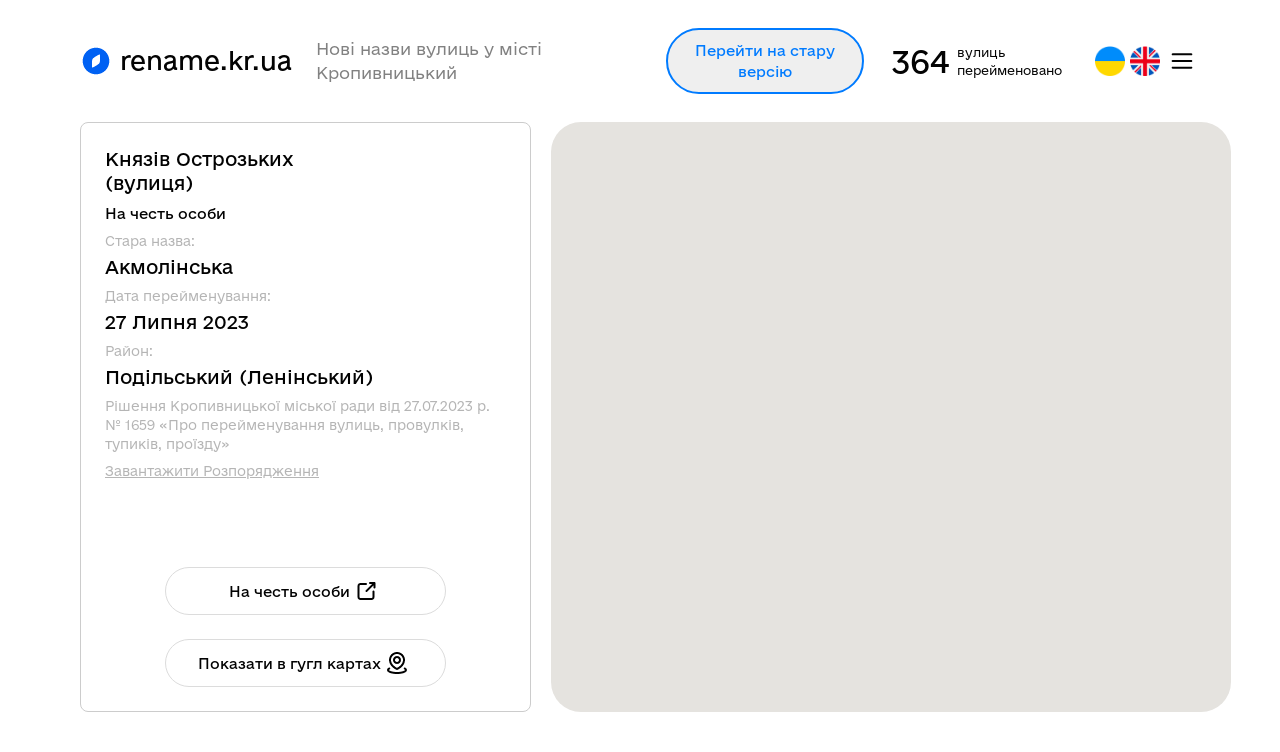

--- FILE ---
content_type: text/html; charset=UTF-8
request_url: https://rename.kr.ua/street/view/street-Akmolinska-v-Knyaziv-Ostrozkykh
body_size: 3514
content:
<!DOCTYPE html>
    <html lang="en">

        
        
        
        
        
        
                <head>
            <title>Не знайдено</title>
            <meta charset="utf-8">
            <meta name="viewport" content="width=device-width">
            <link rel="icon" type="image/png" href="/public/assets/images/favicon.ico"/>
            <meta property="og:url" content="https://rename.kr.ua"/>

                         <link rel="preload" as="style" href="/public/build/assets/app-CDdCXvAC.css" /><link rel="modulepreload" href="/public/build/assets/app-Ij25tPZ-.js" /><link rel="modulepreload" href="/public/build/assets/Street-DweJ2i7s.js" /><link rel="modulepreload" href="/public/build/assets/AppLayout-ikFLNKSZ.js" /><link rel="modulepreload" href="/public/build/assets/map-Nze48OHs.js" /><link rel="stylesheet" href="/public/build/assets/app-CDdCXvAC.css" /><script type="module" src="/public/build/assets/app-Ij25tPZ-.js"></script><script type="module" src="/public/build/assets/Street-DweJ2i7s.js"></script><title>rename.kr.ua - Як перейменували вулицю Акмолінська в м. Кропивницький</title><!-- HEAD_svelte-9zuxod_START --><meta property="og:keywords" content="Кропивницький, перейменування, вулицю, Акмолінська, Князів Острозьких, декомунізація, як переназвали"><meta name="description" content="Акмолінська, перейменували в Князів Острозьких, рішенням міської ради від 2023-07-27. {{city}}, перейменування вулицю, декомунізація"><meta property="og:description" content="Акмолінська, перейменували в Князів Острозьких, рішенням міської ради від from 2023-07-27. Cтара назва  Князів Острозьких - Акмолінська"><meta property="og:image" content="https://maps.googleapis.com/maps/api/staticmap?center=%D0%9A%D1%96%D1%80%D0%BE%D0%B2%D0%BE%D0%B3%D1%80%D0%B0%D0%B4%2C+%D0%90%D0%BA%D0%BC%D0%BE%D0%BB%D1%96%D0%BD%D1%81%D1%8C%D0%BA%D0%B0&amp;zoom=17&amp;size=400x400"><meta name="geo.position" content="48.491826;32.290679"><meta property="og:locale" content="uk-UA"><meta property="og:title" content="Князів Острозьких - Як перейменували вулицю Акмолінська в м. Кропивницький"><meta property="article:published_time" content="2024-01-17 12:48:30"><meta property="article:modified_time" content="2024-01-17 12:48:30"><meta property="og:updated_time" content="2024-01-17 12:48:30"><!-- HEAD_svelte-9zuxod_END --><!-- HEAD_svelte-qx6irt_START --><meta property="og:type" content="article"><meta property="og:site_name" content="Перейменування вулиць в місті Кропивницький в зв'язку з вимогою закону про декомунізацію"><meta property="og:image" content="/public/assets/images/Banner-400.jpg"><meta property="fb:app_id"><meta name="google-site-verification"><!-- HEAD_svelte-qx6irt_END --> 
        </head>
        <body style="margin: 0">
             <div data-server-rendered="true" id="app" data-page="{&quot;component&quot;:&quot;Street&quot;,&quot;props&quot;:{&quot;errors&quot;:{},&quot;auth&quot;:{&quot;user&quot;:null},&quot;app&quot;:{&quot;domain&quot;:&quot;rename.kr.ua&quot;,&quot;city_name&quot;:&quot;Кропивницький&quot;,&quot;app_locale&quot;:&quot;uk-UA&quot;,&quot;last_update&quot;:&quot;22.07.2024&quot;,&quot;current_date&quot;:&quot;2026&quot;,&quot;available_languages&quot;:{&quot;uk-UA&quot;:{&quot;abc&quot;:[&quot;0&quot;,&quot;1&quot;,&quot;2&quot;,&quot;3&quot;,&quot;4&quot;,&quot;5&quot;,&quot;6&quot;,&quot;7&quot;,&quot;8&quot;,&quot;9&quot;,&quot;А&quot;,&quot;Б&quot;,&quot;В&quot;,&quot;Г&quot;,&quot;Ґ&quot;,&quot;Д&quot;,&quot;Е&quot;,&quot;Є&quot;,&quot;Ж&quot;,&quot;З&quot;,&quot;И&quot;,&quot;І&quot;,&quot;Ї&quot;,&quot;Й&quot;,&quot;К&quot;,&quot;Л&quot;,&quot;М&quot;,&quot;Н&quot;,&quot;О&quot;,&quot;П&quot;,&quot;Р&quot;,&quot;С&quot;,&quot;Т&quot;,&quot;У&quot;,&quot;Ф&quot;,&quot;Х&quot;,&quot;Ц&quot;,&quot;Ч&quot;,&quot;Ш&quot;,&quot;Щ&quot;,&quot;ь&quot;,&quot;Ю&quot;,&quot;Я&quot;],&quot;link&quot;:&quot;/public/assets/images/ukraine-national-flag-flags.png&quot;,&quot;name&quot;:&quot;ua&quot;},&quot;en-US&quot;:{&quot;abc&quot;:[&quot;0&quot;,&quot;1&quot;,&quot;2&quot;,&quot;3&quot;,&quot;4&quot;,&quot;5&quot;,&quot;6&quot;,&quot;7&quot;,&quot;8&quot;,&quot;9&quot;,&quot;A&quot;,&quot;B&quot;,&quot;C&quot;,&quot;D&quot;,&quot;E&quot;,&quot;F&quot;,&quot;G&quot;,&quot;H&quot;,&quot;I&quot;,&quot;J&quot;,&quot;K&quot;,&quot;L&quot;,&quot;M&quot;,&quot;N&quot;,&quot;O&quot;,&quot;P&quot;,&quot;Q&quot;,&quot;R&quot;,&quot;S&quot;,&quot;T&quot;,&quot;U&quot;,&quot;V&quot;,&quot;W&quot;,&quot;X&quot;,&quot;Y&quot;,&quot;Z&quot;],&quot;link&quot;:&quot;/public/assets/images/united-kingdom-english-flag-flags.png&quot;,&quot;name&quot;:&quot;en&quot;}},&quot;street_count&quot;:364,&quot;photo_url&quot;:&quot;/public/assets/images/about-hero-img.png&quot;,&quot;version_feedback&quot;:null,&quot;facebook_app_id&quot;:null,&quot;captcha&quot;:{&quot;site_key&quot;:&quot;6Ld3kk4pAAAAAN6KCVCIrsfsY7_OhW_6tIoHyzBI&quot;,&quot;version&quot;:&quot;v3&quot;},&quot;map&quot;:{&quot;google_map_key&quot;:&quot;AIzaSyBGp2nl6lOXe0v8A31ZBauHDcdip-yEZYM&quot;,&quot;default_lng&quot;:&quot;32.262317&quot;,&quot;default_lat&quot;:&quot;48.507933&quot;,&quot;zoom&quot;:12},&quot;analytics&quot;:{&quot;google_tag_measurement_id&quot;:null,&quot;google_site_verification&quot;:null}},&quot;flash&quot;:{&quot;alert&quot;:null},&quot;street&quot;:{&quot;id&quot;:297,&quot;old_name&quot;:{&quot;en-US&quot;:&quot;Akmolinsʹka&quot;,&quot;uk-UA&quot;:&quot;Акмолінська&quot;},&quot;reason_to_rename&quot;:&quot;&quot;,&quot;new_name&quot;:{&quot;en-US&quot;:&quot;Knyaziv Ostrozʹkykh&quot;,&quot;uk-UA&quot;:&quot;Князів Острозьких&quot;},&quot;slug&quot;:&quot;street-Akmolinska-v-Knyaziv-Ostrozkykh&quot;,&quot;object_type&quot;:{&quot;en-US&quot;:&quot;street&quot;,&quot;uk-UA&quot;:&quot;вулиця&quot;},&quot;eponim&quot;:&quot;https://uk.wikipedia.org/wiki/%D0%9E%D1%81%D1%82%D1%80%D0%BE%D0%B7%D1%8C%D0%BA%D1%96&quot;,&quot;other&quot;:{&quot;en-US&quot;:&quot;&quot;,&quot;uk-UA&quot;:&quot;&quot;},&quot;last_modify_time&quot;:&quot;2024-01-17 12:48:30&quot;,&quot;eponim_type&quot;:1,&quot;act_id&quot;:18,&quot;area_id&quot;:2,&quot;resolve_date&quot;:null,&quot;project&quot;:null,&quot;lat&quot;:&quot;48.491826&quot;,&quot;lng&quot;:&quot;32.290679&quot;,&quot;polyline&quot;:&quot;[{\&quot;lat\&quot;:48.49449530913564,\&quot;lng\&quot;:32.287267802582114},{\&quot;lat\&quot;:48.49279797628328,\&quot;lng\&quot;:32.289427673945},{\&quot;lat\&quot;:48.49202885618778,\&quot;lng\&quot;:32.290447596942016},{\&quot;lat\&quot;:48.49150269423939,\&quot;lng\&quot;:32.29111278477771},{\&quot;lat\&quot;:48.49081173978917,\&quot;lng\&quot;:32.29209351326913},{\&quot;lat\&quot;:48.49009152256146,\&quot;lng\&quot;:32.29291963364572},{\&quot;lat\&quot;:48.48722997682541,\&quot;lng\&quot;:32.296762843934324},{\&quot;lat\&quot;:48.4865577026552,\&quot;lng\&quot;:32.29761621879039},{\&quot;lat\&quot;:48.486429704009815,\&quot;lng\&quot;:32.297680591806746}]&quot;,&quot;area&quot;:{&quot;id&quot;:2,&quot;old_name&quot;:{&quot;en-US&quot;:&quot;Lenins'kyy&quot;,&quot;uk-UA&quot;:&quot;Ленінський&quot;},&quot;new_name&quot;:{&quot;en-US&quot;:&quot;Podil's'kyy&quot;,&quot;uk-UA&quot;:&quot;Подільський&quot;},&quot;modify_time&quot;:&quot;2022-07-19 19:38:02&quot;},&quot;act&quot;:{&quot;id&quot;:18,&quot;number&quot;:1659,&quot;date&quot;:&quot;2023-07-27&quot;,&quot;name&quot;:{&quot;en-US&quot;:&quot;Decision of the Kropyvnytskyi City Council of July 27, 2023 No. 1659 \&quot;On Renaming Streets, Lanes, Dead Ends, Driveways\&quot;&quot;,&quot;uk-UA&quot;:&quot;Рішення Кропивницької міської ради від 27.07.2023 р. № 1659 «Про перейменування вулиць, провулків, тупиків, проїзду»&quot;},&quot;link&quot;:&quot;https://kr-rada.gov.ua/uploads/documents/40954-rish_1659_27-07-2023.pdf&quot;,&quot;modify_time&quot;:&quot;2024-01-17 12:48:29&quot;,&quot;is_sent&quot;:1}},&quot;urlToGoogleStaticMap&quot;:&quot;https://maps.googleapis.com/maps/api/staticmap?center=%D0%9A%D1%96%D1%80%D0%BE%D0%B2%D0%BE%D0%B3%D1%80%D0%B0%D0%B4%2C+%D0%90%D0%BA%D0%BC%D0%BE%D0%BB%D1%96%D0%BD%D1%81%D1%8C%D0%BA%D0%B0&amp;zoom=17&amp;size=400x400&quot;,&quot;app_locale&quot;:&quot;uk-UA&quot;,&quot;default_lng&quot;:&quot;32.262317&quot;,&quot;default_lat&quot;:&quot;48.507933&quot;,&quot;zoom&quot;:null},&quot;url&quot;:&quot;https://rename.kr.ua/street/view/street-Akmolinska-v-Knyaziv-Ostrozkykh&quot;,&quot;version&quot;:&quot;64d0a9ae351ca8cfd98f0c614342d53f&quot;}">   <div id="fb-root"></div> <header class="d-flex align-items-center justify-content-between header svelte-mcd408"><div class="d-flex align-items-center"><a class="header__logo d-flex align-items-center svelte-mcd408" href="/"><img class="site-logo svelte-mcd408" src="/public/assets/images/site-logo.svg" alt="Logo"> <div class="mx-2">rename.kr.ua</div></a> </div> <div class="d-flex align-items-center"><button type="button" class="version-button svelte-mcd408">Перейти на стару версію</button> <div class="d-flex align-items-center street svelte-mcd408"><div class="mx-2 street__number svelte-mcd408">364</div> <div class="street__text svelte-mcd408">вулиць перейменовано</div></div> <div class="d-flex align-items-center nowrap local-flag svelte-mcd408"><input type="image" src="/public/assets/images/ukraine-national-flag-flags.png" alt="ua" class="lang" value="uk-UA"><input type="image" src="/public/assets/images/united-kingdom-english-flag-flags.png" alt="en" class="lang" value="en-US"> <section class="menu svelte-i1sy59"><button class="d-flex svelte-i1sy59" type="button" tabindex="0" data-svelte-h="svelte-1l7hhtp"><img src="/public/assets/images/icons/menu.svg" alt="Menu"></button> </section></div></div> </header> <div class="invisible-height"></div> <div class="section-content"><section><div class="street svelte-1s9c17z"><div class="street-container svelte-1s9c17z"><h2 class="map-title svelte-1s9c17z">Князів Острозьких</h2> <h3 class="map-title mb-2 svelte-1s9c17z">(вулиця)</h3> <div class="map-eponim mb-2 svelte-1s9c17z">На честь особи</div> <div class="map-text mb-1 svelte-1s9c17z">Стара назва:</div> <h3 class="map-title mb-2 svelte-1s9c17z">Акмолінська</h3> <div class="map-text mb-1 svelte-1s9c17z">Дата перейменування:</div> <div class="map-title mb-2 svelte-1s9c17z">27 Липня 2023</div> <div class="map-text mb-1 svelte-1s9c17z">Район:</div> <div class="map-title mb-2 svelte-1s9c17z">Подільський (Ленінський)</div> <h3 class="map-text mb-2 svelte-1s9c17z">Рішення Кропивницької міської ради від 27.07.2023 р. № 1659 «Про перейменування вулиць, провулків, тупиків, проїзду»</h3> <a class="map-text mb-2 svelte-1s9c17z" target="_blank" rel="noopener noreferrer" href="https://kr-rada.gov.ua/uploads/documents/40954-rish_1659_27-07-2023.pdf">Завантажити Розпорядження</a> <div class="street-link svelte-1s9c17z"><a class="map-btn-link d-flex align-items-center justify-content-center my-4 svelte-1s9c17z" target="_blank" rel="noopener noreferrer" href="https://uk.wikipedia.org/wiki/%D0%9E%D1%81%D1%82%D1%80%D0%BE%D0%B7%D1%8C%D0%BA%D1%96">На честь особи <img class="mx-1" src="/public/assets/images/icons/link.svg" alt="Link"></a> <a target="_blank" rel="noopener noreferrer" class="map-btn-link mt-2 d-flex align-items-center justify-content-center svelte-1s9c17z" href="https://www.google.com/maps?q=48.491826,32.290679">Показати в гугл картах <img class="mx-1" src="/public/assets/images/icons/google-map.svg" alt="Link"></a></div></div> <section><div class="map home-map svelte-cld94m" id="map"></div> </section></div></section></div> <footer class="footer svelte-1cv5x5s"><div class="d-flex align-items-center justify-content-between nowrap pt-4 pb-2"><div class="d-flex align-items-center flex-wrap"><a href="/" class="footer-menu pb-2 svelte-1cv5x5s">Головна</a> <a href="/about" class="footer-menu pb-2 svelte-1cv5x5s">Про проект</a> <a href="/docs" class="footer-menu pb-2 svelte-1cv5x5s">Розробникам</a> <a href="/feedbacks" class="footer-menu pb-2 svelte-1cv5x5s">Зворотній зв'язок</a> <a href="/subscribe" class="footer-menu pb-2 svelte-1cv5x5s">Підписатись</a></div> <div class="d-flex flex-wrap" data-svelte-h="svelte-bi3mv2"><a class="d-flex align-items-center footer-social-media mb-2 svelte-1cv5x5s" target="_blank" rel="noopener noreferrer" href="https://twitter.com/share"><img src="/public/assets/images/icons/twitter-black.svg" alt="Footer Twitter"> <span class="svelte-1cv5x5s">Tweet</span></a> <a class="d-flex align-items-center footer-social-media mb-2 svelte-1cv5x5s" target="_blank" rel="noopener noreferrer" href="https://www.facebook.com/sharer/sharer.php?kid_directed_site=0&sdk=joey&u=https%3A%2F%2Frename.kr.ua%2Ffeedbacks&display=popup&ref=plugin&src=share_button"><img src="/public/assets/images/icons/facebook-black.svg" alt="Footer Facebook"> <span class="svelte-1cv5x5s">Facebook</span></a></div></div> <div class="underline svelte-1cv5x5s"></div> <div class="d-flex align-items-center justify-content-between mt-4 flex-wrap"><div class="copyrything mb-3 svelte-1cv5x5s">© 2016 - 2026 Rename. All Rights Reserved. Last update:
            22.07.2024</div> <div class="footer-develop-info mb-3 svelte-1cv5x5s"><div>Розроблено в:</div> <a href="https://onix-systems.com/" class="d-inline-flex" target="_blank" rel="noopener noreferrer" data-svelte-h="svelte-1yt2exo"><img src="/public/assets/images/icons/onix.svg" alt="Footer Onix" class="svelte-1cv5x5s"></a></div></div> </footer> </div> 
        </body>
</html>


--- FILE ---
content_type: image/svg+xml
request_url: https://rename.kr.ua/public/assets/images/icons/onix.svg
body_size: 1810
content:
<svg width="63" height="17" viewBox="0 0 63 17" fill="none" xmlns="http://www.w3.org/2000/svg">
  <g clip-path="url(#clip0_427_6289)">
    <path fill-rule="evenodd" clip-rule="evenodd" d="M8.21739 12.4108C10.4421 12.4108 12.2455 10.5099 12.2455 8.165C12.2455 5.82011 10.4421 3.9192 8.21739 3.9192C5.99271 3.9192 4.18926 5.82011 4.18926 8.165C4.18926 10.5099 5.99271 12.4108 8.21739 12.4108ZM8.21739 16.33C3.67905 16.33 0 12.6744 0 8.165C0 3.65559 3.67905 0 8.21739 0C12.7557 0 16.4348 3.65559 16.4348 8.165C16.4348 12.6744 12.7557 16.33 8.21739 16.33ZM28.3634 4.89903C28.6862 5.71563 30.4453 10.1298 30.7824 10.9461C31.0163 11.5125 31.4243 11.5962 31.5802 11.5942C32.0382 11.5952 32.3878 11.3556 32.3886 10.7779L32.3861 0.653296H36.4141V10.6145C36.4421 14.0726 33.933 15.8296 31.9027 15.84C29.9068 15.8504 28.0002 15.0398 26.5923 11.4311C26.3078 10.7259 24.8146 6.83932 24.3253 5.72458C23.927 4.81729 23.6136 4.74017 23.2916 4.73584C22.9695 4.73151 22.5574 4.98042 22.5577 5.55143V15.6767L18.5418 15.6768L18.5297 5.71553C18.5012 2.27111 20.9632 0.50049 23.041 0.489996C25.0171 0.479699 26.9369 1.29031 28.3634 4.89903ZM43.665 15.6768H39.4757V0.6532H43.665V15.6768ZM49.3773 8.165C47.5598 6.62229 46.4041 4.30526 46.4041 1.71465C46.4041 1.68743 46.4042 1.66024 46.4045 1.63308L46.4041 0.6532H50.4322V1.633C50.4318 1.66016 50.4322 1.68738 50.4322 1.71465C50.4322 4.19482 52.3439 6.2054 54.702 6.2054C57.0602 6.2054 58.9719 4.19482 58.9719 1.71465C58.9719 1.68738 58.9716 1.66016 58.9712 1.633L58.9719 0.6532H63V1.633C63.0003 1.66015 63 1.68744 63 1.71465C63 4.30526 61.8442 6.62229 60.0268 8.165C61.8251 9.69144 62.9756 11.976 62.9996 14.5335L63 15.6768H58.9719V14.5337C58.9305 12.0912 57.0343 10.1246 54.702 10.1246C52.3698 10.1246 50.4743 12.0912 50.4329 14.5337L50.4322 15.6768H46.4041V14.5337C46.4281 11.9761 47.579 9.69148 49.3773 8.165Z" fill="#0061F3"/>
  </g>
  <defs>
    <clipPath id="clip0_427_6289">
      <rect width="63" height="16.33" fill="white"/>
    </clipPath>
  </defs>
</svg>


--- FILE ---
content_type: application/javascript
request_url: https://rename.kr.ua/public/build/assets/Street-DweJ2i7s.js
body_size: 14859
content:
import{c as e,S as t,i as a,s as n,B as s,a as o,e as l,f as c,v as i,g as r,l as p,n as m,m as d,D as _,r as h,a8 as f,A as u,a4 as g,b as v,d as y,h as w,j as x,k as b,o as $,t as k,p as E,q as z,a1 as j,a6 as T,u as M,w as A,y as I,G as D,z as S,a7 as G,I as V}from"./app-Ij25tPZ-.js";import{A as C,s as U,t as L,a as B}from"./AppLayout-ikFLNKSZ.js";import{b as H,c as q,d as N,a as O,g as P,f as R,i as F}from"./map-Nze48OHs.js";function J(e){o(e,"svelte-cld94m",".map.svelte-cld94m{width:calc(100vw - 600px);height:calc(100vh - 130px);position:relative;min-height:550px}.home-map.svelte-cld94m{border-radius:30px}@media(max-width: 992px){.map.svelte-cld94m{width:calc(100vw - 160px);height:440px;margin:30px 0}}@media(max-width: 520px){.map.svelte-cld94m{width:calc(100vw - 32px)}}")}function K(e){let t,a;return{c(){t=l("section"),a=l("div"),this.h()},l(e){t=c(e,"SECTION",{});var n=i(t);a=c(n,"DIV",{class:!0,id:!0}),i(a).forEach(r),n.forEach(r),this.h()},h(){p(a,"class","map home-map svelte-cld94m"),p(a,"id","map")},m(n,s){m(n,t,s),d(t,a),e[2](a)},p:_,i:_,o:_,d(a){a&&r(t),e[2](null)}}}function Q(e,t,a){let n;h(e,u,(e=>a(5,n=e)));var s=this&&this.__awaiter||function(e,t,a,n){return new(a||(a=Promise))((function(s,o){function l(e){try{i(n.next(e))}catch(t){o(t)}}function c(e){try{i(n.throw(e))}catch(t){o(t)}}function i(e){var t;e.done?s(e.value):(t=e.value,t instanceof a?t:new a((function(e){e(t)}))).then(l,c)}i((n=n.apply(e,t||[])).next())}))};let o,{street:l}=t,c=n,i=!1,r={lat:l.lat,lng:l.lng},p=null;return f((()=>{i||function(){s(this,void 0,void 0,(function*(){o=yield H(c.map.google_map_key,p,16,r,"STREET_MAP_ID"),o.addListener("tilesloaded",(function(){i=!0;let e=q(l,c.app_locale);N(o,r,e,l.id),O(l,o)}))}))}()})),e.$$set=e=>{"street"in e&&a(1,l=e.street)},[p,l,function(e){g[e?"unshift":"push"]((()=>{p=e,a(0,p)}))}]}class W extends t{constructor(e){super(),a(this,e,Q,K,n,{street:1},J)}get street(){return this.$$.ctx[1]}set street(e){this.$$set({street:e}),s()}}function X(e){o(e,"svelte-1s9c17z",".street.svelte-1s9c17z{display:flex;justify-content:space-between}.street-container.svelte-1s9c17z{height:calc(100vh - 130px);width:100%;background-color:white;padding:24px;border:1px solid #ccc;border-radius:8px;margin-right:20px;min-height:550px;display:flex;flex-direction:column}.map-title.svelte-1s9c17z{color:#020202;font-family:e-Ukraine sans-serif;font-size:18px;font-weight:500;line-height:24px}.map-eponim.svelte-1s9c17z{color:#020202;font-family:e-Ukraine sans-serif;font-size:14px;font-weight:400}.map-text.svelte-1s9c17z{color:#B5B5B5;font-family:e-Ukraine sans-serif;font-size:13px;font-weight:300}.street-link.svelte-1s9c17z{margin-top:auto;padding:0 60px}.map-btn-link.svelte-1s9c17z{height:48px;padding:10px 16px;border-radius:5555px;border:1px solid #DCDCDC;color:#020202;font-family:e-Ukraine sans-serif;font-size:14px;font-weight:400;text-decoration:none;width:281px}@media(max-width: 992px){.street.svelte-1s9c17z{flex-direction:column}.street-link.svelte-1s9c17z{bottom:initial;position:initial;padding:0 calc(100vw / 2 - 260px)}.street-container.svelte-1s9c17z{height:auto}}@media(max-width: 520px){.map-btn-link.svelte-1s9c17z{width:auto}}")}function Y(e){let t,a,n,s,o=e[0].object_type[e[4].app_locale]+"";return{c(){t=l("h3"),a=M("("),n=M(o),s=M(")"),this.h()},l(e){t=c(e,"H3",{class:!0});var l=i(t);a=A(l,"("),n=A(l,o),s=A(l,")"),l.forEach(r),this.h()},h(){p(t,"class","map-title mb-2 svelte-1s9c17z")},m(e,o){m(e,t,o),d(t,a),d(t,n),d(t,s)},p(e,t){1&t&&o!==(o=e[0].object_type[e[4].app_locale]+"")&&S(n,o)},d(e){e&&r(t)}}}function Z(e){let t,a,n=e[2](P(e[0].eponim_type))+"";return{c(){t=l("div"),a=M(n),this.h()},l(e){t=c(e,"DIV",{class:!0});var s=i(t);a=A(s,n),s.forEach(r),this.h()},h(){p(t,"class","map-eponim mb-2 svelte-1s9c17z")},m(e,n){m(e,t,n),d(t,a)},p(e,t){5&t&&n!==(n=e[2](P(e[0].eponim_type))+"")&&S(a,n)},d(e){e&&r(t)}}}function ee(e){let t,a,n,s,o,_,h,f,u,g=e[2]("street.district")+"",y=e[0].area.new_name[e[4].app_locale]+"",w=e[0].area.old_name[e[4].app_locale]+"";return{c(){t=l("div"),a=M(g),n=M(":"),s=v(),o=l("div"),_=M(y),h=M(" ("),f=M(w),u=M(")"),this.h()},l(e){t=c(e,"DIV",{class:!0});var l=i(t);a=A(l,g),n=A(l,":"),l.forEach(r),s=x(e),o=c(e,"DIV",{class:!0});var p=i(o);_=A(p,y),h=A(p," ("),f=A(p,w),u=A(p,")"),p.forEach(r),this.h()},h(){p(t,"class","map-text mb-1 svelte-1s9c17z"),p(o,"class","map-title mb-2 svelte-1s9c17z")},m(e,l){m(e,t,l),d(t,a),d(t,n),m(e,s,l),m(e,o,l),d(o,_),d(o,h),d(o,f),d(o,u)},p(e,t){4&t&&g!==(g=e[2]("street.district")+"")&&S(a,g),1&t&&y!==(y=e[0].area.new_name[e[4].app_locale]+"")&&S(_,y),1&t&&w!==(w=e[0].area.old_name[e[4].app_locale]+"")&&S(f,w)},d(e){e&&(r(t),r(s),r(o))}}}function te(e){let t,a,n,s,o,_,h,f,u=e[2](P(e[0].eponim_type))+"";return{c(){t=l("a"),a=M(u),n=v(),s=l("img"),this.h()},l(e){t=c(e,"A",{class:!0,target:!0,rel:!0,href:!0});var o=i(t);a=A(o,u),n=x(o),s=c(o,"IMG",{class:!0,src:!0,alt:!0}),o.forEach(r),this.h()},h(){p(s,"class","mx-1"),I(s.src,o="/public/assets/images/icons/link.svg")||p(s,"src","/public/assets/images/icons/link.svg"),p(s,"alt","Link"),p(t,"class","map-btn-link d-flex align-items-center justify-content-center my-4 svelte-1s9c17z"),p(t,"target","_blank"),p(t,"rel","noopener noreferrer"),p(t,"href",_=e[0].eponim)},m(o,l){m(o,t,l),d(t,a),d(t,n),d(t,s),h||(f=D(t,"click",e[7]),h=!0)},p(e,n){5&n&&u!==(u=e[2](P(e[0].eponim_type))+"")&&S(a,u),1&n&&_!==(_=e[0].eponim)&&p(t,"href",_)},d(e){e&&r(t),h=!1,f()}}}function ae(e){let t,a,n,s,o,_,h,f,u,w,j,C,U,L,B,H,q,N,O,J,K,Q,X,ae,ne,se,oe,le,ce,ie,re,pe,me,de,_e,he,fe,ue,ge,ve,ye,we,xe,be=e[0].new_name[e[4].app_locale]+"",$e=P(e[0].eponim_type),ke=e[2]("street.old_name")+"",Ee=e[0].old_name[e[4].app_locale]+"",ze=e[2]("street.rename_date")+"",je=R(e[0].act.date,e[2]("months"))+"",Te=e[0].act.name[e[4].app_locale]+"",Me=e[2]("street.download")+"",Ae=P(e[0].eponim_type)&&F(e[0].eponim),Ie=e[2]("on_google_maps")+"",De=e[0].object_type[e[4].app_locale]&&Y(e),Se=$e&&Z(e),Ge=e[0].area&&ee(e),Ve=Ae&&te(e);function Ce(t){e[9](t)}let Ue={};return void 0!==e[0]&&(Ue.street=e[0]),ge=new W({props:Ue}),g.push((()=>T(ge,"street",Ce))),{c(){t=l("section"),a=l("div"),n=l("div"),s=l("h2"),o=M(be),_=v(),De&&De.c(),h=v(),Se&&Se.c(),f=v(),u=l("div"),w=M(ke),j=M(":"),C=v(),U=l("h3"),L=M(Ee),B=v(),H=l("div"),q=M(ze),N=M(":"),O=v(),J=l("div"),K=M(je),Q=v(),Ge&&Ge.c(),X=v(),ae=l("h3"),ne=M(Te),se=v(),oe=l("a"),le=M(Me),ie=v(),re=l("div"),Ve&&Ve.c(),pe=v(),me=l("a"),de=M(Ie),_e=v(),he=l("img"),ue=v(),y(ge.$$.fragment),this.h()},l(e){t=c(e,"SECTION",{});var l=i(t);a=c(l,"DIV",{class:!0});var p=i(a);n=c(p,"DIV",{class:!0});var m=i(n);s=c(m,"H2",{class:!0});var d=i(s);o=A(d,be),d.forEach(r),_=x(m),De&&De.l(m),h=x(m),Se&&Se.l(m),f=x(m),u=c(m,"DIV",{class:!0});var g=i(u);w=A(g,ke),j=A(g,":"),g.forEach(r),C=x(m),U=c(m,"H3",{class:!0});var v=i(U);L=A(v,Ee),v.forEach(r),B=x(m),H=c(m,"DIV",{class:!0});var y=i(H);q=A(y,ze),N=A(y,":"),y.forEach(r),O=x(m),J=c(m,"DIV",{class:!0});var $=i(J);K=A($,je),$.forEach(r),Q=x(m),Ge&&Ge.l(m),X=x(m),ae=c(m,"H3",{class:!0});var k=i(ae);ne=A(k,Te),k.forEach(r),se=x(m),oe=c(m,"A",{class:!0,target:!0,rel:!0,href:!0});var E=i(oe);le=A(E,Me),E.forEach(r),ie=x(m),re=c(m,"DIV",{class:!0});var z=i(re);Ve&&Ve.l(z),pe=x(z),me=c(z,"A",{target:!0,rel:!0,class:!0,href:!0});var T=i(me);de=A(T,Ie),_e=x(T),he=c(T,"IMG",{class:!0,src:!0,alt:!0}),T.forEach(r),z.forEach(r),m.forEach(r),ue=x(p),b(ge.$$.fragment,p),p.forEach(r),l.forEach(r),this.h()},h(){p(s,"class","map-title svelte-1s9c17z"),p(u,"class","map-text mb-1 svelte-1s9c17z"),p(U,"class","map-title mb-2 svelte-1s9c17z"),p(H,"class","map-text mb-1 svelte-1s9c17z"),p(J,"class","map-title mb-2 svelte-1s9c17z"),p(ae,"class","map-text mb-2 svelte-1s9c17z"),p(oe,"class","map-text mb-2 svelte-1s9c17z"),p(oe,"target","_blank"),p(oe,"rel","noopener noreferrer"),p(oe,"href",ce=e[0].act.link),p(he,"class","mx-1"),I(he.src,fe="/public/assets/images/icons/google-map.svg")||p(he,"src","/public/assets/images/icons/google-map.svg"),p(he,"alt","Link"),p(me,"target","_blank"),p(me,"rel","noopener noreferrer"),p(me,"class","map-btn-link mt-2 d-flex align-items-center justify-content-center svelte-1s9c17z"),p(me,"href",e[5]()),p(re,"class","street-link svelte-1s9c17z"),p(n,"class","street-container svelte-1s9c17z"),p(a,"class","street svelte-1s9c17z")},m(l,c){m(l,t,c),d(t,a),d(a,n),d(n,s),d(s,o),d(n,_),De&&De.m(n,null),d(n,h),Se&&Se.m(n,null),d(n,f),d(n,u),d(u,w),d(u,j),d(n,C),d(n,U),d(U,L),d(n,B),d(n,H),d(H,q),d(H,N),d(n,O),d(n,J),d(J,K),d(n,Q),Ge&&Ge.m(n,null),d(n,X),d(n,ae),d(ae,ne),d(n,se),d(n,oe),d(oe,le),d(n,ie),d(n,re),Ve&&Ve.m(re,null),d(re,pe),d(re,me),d(me,de),d(me,_e),d(me,he),d(a,ue),$(ge,a,null),ye=!0,we||(xe=[D(oe,"click",e[6]),D(me,"click",e[8])],we=!0)},p(e,t){(!ye||1&t)&&be!==(be=e[0].new_name[e[4].app_locale]+"")&&S(o,be),e[0].object_type[e[4].app_locale]?De?De.p(e,t):(De=Y(e),De.c(),De.m(n,h)):De&&(De.d(1),De=null),1&t&&($e=P(e[0].eponim_type)),$e?Se?Se.p(e,t):(Se=Z(e),Se.c(),Se.m(n,f)):Se&&(Se.d(1),Se=null),(!ye||4&t)&&ke!==(ke=e[2]("street.old_name")+"")&&S(w,ke),(!ye||1&t)&&Ee!==(Ee=e[0].old_name[e[4].app_locale]+"")&&S(L,Ee),(!ye||4&t)&&ze!==(ze=e[2]("street.rename_date")+"")&&S(q,ze),(!ye||5&t)&&je!==(je=R(e[0].act.date,e[2]("months"))+"")&&S(K,je),e[0].area?Ge?Ge.p(e,t):(Ge=ee(e),Ge.c(),Ge.m(n,X)):Ge&&(Ge.d(1),Ge=null),(!ye||1&t)&&Te!==(Te=e[0].act.name[e[4].app_locale]+"")&&S(ne,Te),(!ye||4&t)&&Me!==(Me=e[2]("street.download")+"")&&S(le,Me),(!ye||1&t&&ce!==(ce=e[0].act.link))&&p(oe,"href",ce),1&t&&(Ae=P(e[0].eponim_type)&&F(e[0].eponim)),Ae?Ve?Ve.p(e,t):(Ve=te(e),Ve.c(),Ve.m(re,pe)):Ve&&(Ve.d(1),Ve=null),(!ye||4&t)&&Ie!==(Ie=e[2]("on_google_maps")+"")&&S(de,Ie);const a={};!ve&&1&t&&(ve=!0,a.street=e[0],G((()=>ve=!1))),ge.$set(a)},i(e){ye||(k(ge.$$.fragment,e),ye=!0)},o(e){E(ge.$$.fragment,e),ye=!1},d(e){e&&r(t),De&&De.d(),Se&&Se.d(),Ge&&Ge.d(),Ve&&Ve.d(),z(ge),we=!1,V(xe)}}}function ne(e){let t,a,n,s,o,i,_,h,f,u,g,j,T,M,A,I,D,S,G,V,U,L;return document.title=t=e[2]("streets.meta_title",{domain:e[4].domain,city:e[4].city_name,old_name:e[0].old_name[e[4].app_locale],object_type:e[3]}),U=new C({props:{$$slots:{default:[ae]},$$scope:{ctx:e}}}),{c(){a=l("meta"),s=l("meta"),i=l("meta"),h=l("meta"),f=l("meta"),g=l("meta"),j=l("meta"),M=l("meta"),I=l("meta"),S=l("meta"),V=v(),y(U.$$.fragment),this.h()},l(e){const t=w("svelte-9zuxod",document.head);a=c(t,"META",{property:!0,content:!0}),s=c(t,"META",{name:!0,content:!0}),i=c(t,"META",{property:!0,content:!0}),h=c(t,"META",{property:!0,content:!0}),f=c(t,"META",{name:!0,content:!0}),g=c(t,"META",{property:!0,content:!0}),j=c(t,"META",{property:!0,content:!0}),M=c(t,"META",{property:!0,content:!0}),I=c(t,"META",{property:!0,content:!0}),S=c(t,"META",{property:!0,content:!0}),t.forEach(r),V=x(e),b(U.$$.fragment,e),this.h()},h(){p(a,"property","og:keywords"),p(a,"content",n=e[2]("streets.meta_keywords",{city:e[4].city_name,old_name:e[0].old_name[e[4].app_locale],new_name:e[0].new_name[e[4].app_locale],object_type:e[3]})),p(s,"name","description"),p(s,"content",o=e[2]("streets.meta_description",{object_type:e[3],old_name:e[0].old_name[e[4].app_locale],new_name:e[0].new_name[e[4].app_locale],date:e[0].act.date})),p(i,"property","og:description"),p(i,"content",_=e[2]("streets.meta_og_description",{object_type:e[3],old_name:e[0].old_name[e[4].app_locale],new_name:e[0].new_name[e[4].app_locale],date:e[0].act.date,city:e[4].city_name})),p(h,"property","og:image"),p(h,"content",e[1]),p(f,"name","geo.position"),p(f,"content",u=e[0].lat+";"+e[0].lng),p(g,"property","og:locale"),p(g,"content",e[4].app_locale),p(j,"property","og:title"),p(j,"content",T=e[2]("streets.meta_og_title",{object_type:e[3],city:e[4].city_name,old_name:e[0].old_name[e[4].app_locale],new_name:e[0].new_name[e[4].app_locale]})),p(M,"property","article:published_time"),p(M,"content",A=e[0].last_modify_time),p(I,"property","article:modified_time"),p(I,"content",D=e[0].last_modify_time),p(S,"property","og:updated_time"),p(S,"content",G=e[0].last_modify_time)},m(e,t){d(document.head,a),d(document.head,s),d(document.head,i),d(document.head,h),d(document.head,f),d(document.head,g),d(document.head,j),d(document.head,M),d(document.head,I),d(document.head,S),m(e,V,t),$(U,e,t),L=!0},p(e,[l]){(!L||29&l)&&t!==(t=e[2]("streets.meta_title",{domain:e[4].domain,city:e[4].city_name,old_name:e[0].old_name[e[4].app_locale],object_type:e[3]}))&&(document.title=t),(!L||13&l&&n!==(n=e[2]("streets.meta_keywords",{city:e[4].city_name,old_name:e[0].old_name[e[4].app_locale],new_name:e[0].new_name[e[4].app_locale],object_type:e[3]})))&&p(a,"content",n),(!L||13&l&&o!==(o=e[2]("streets.meta_description",{object_type:e[3],old_name:e[0].old_name[e[4].app_locale],new_name:e[0].new_name[e[4].app_locale],date:e[0].act.date})))&&p(s,"content",o),(!L||13&l&&_!==(_=e[2]("streets.meta_og_description",{object_type:e[3],old_name:e[0].old_name[e[4].app_locale],new_name:e[0].new_name[e[4].app_locale],date:e[0].act.date,city:e[4].city_name})))&&p(i,"content",_),(!L||2&l)&&p(h,"content",e[1]),(!L||1&l&&u!==(u=e[0].lat+";"+e[0].lng))&&p(f,"content",u),(!L||13&l&&T!==(T=e[2]("streets.meta_og_title",{object_type:e[3],city:e[4].city_name,old_name:e[0].old_name[e[4].app_locale],new_name:e[0].new_name[e[4].app_locale]})))&&p(j,"content",T),(!L||1&l&&A!==(A=e[0].last_modify_time))&&p(M,"content",A),(!L||1&l&&D!==(D=e[0].last_modify_time))&&p(I,"content",D),(!L||1&l&&G!==(G=e[0].last_modify_time))&&p(S,"content",G);const c={};2053&l&&(c.$$scope={dirty:l,ctx:e}),U.$set(c)},i(e){L||(k(U.$$.fragment,e),L=!0)},o(e){E(U.$$.fragment,e),L=!1},d(e){e&&r(V),r(a),r(s),r(i),r(h),r(f),r(g),r(j),r(M),r(I),r(S),z(U,e)}}}function se(e,t,a){let n,s,o;h(e,L,(e=>a(2,s=e))),h(e,u,(e=>a(10,o=e)));let l=o,{street:c,urlToGoogleStaticMap:i}=t;U(l.app_locale),j((()=>{B({event:"open_street_in_new_version",category:"page",label:`${c.new_name["en-US"]} Street page was opened`})}));return e.$$set=e=>{"street"in e&&a(0,c=e.street),"urlToGoogleStaticMap"in e&&a(1,i=e.urlToGoogleStaticMap)},e.$$.update=()=>{5&e.$$.dirty&&a(3,n=()=>{var e;let t=null!==(e=c.object_type["en-US"])&&void 0!==e?e:"street";return t=t.trim().replace(" ","-").toLowerCase(),s(`streets.object_type.${t}`)})},[c,i,s,n,l,function(){return"https://www.google.com/maps?q="+c.lat+","+c.lng},()=>B({event:"open_act_link_in_new_version",category:"link",label:"Act link is opened."}),()=>B({event:"open_epomim_link_in_new_version",category:"link",label:"Eponim link is opened."}),()=>B({event:"open_google_map_in_new_version",category:"link",label:"Google map link is opened."}),function(e){c=e,a(0,c)}]}e(W,{street:{}},[],[],!0);class oe extends t{constructor(e){super(),a(this,e,se,ne,n,{street:0,urlToGoogleStaticMap:1},X)}get street(){return this.$$.ctx[0]}set street(e){this.$$set({street:e}),s()}get urlToGoogleStaticMap(){return this.$$.ctx[1]}set urlToGoogleStaticMap(e){this.$$set({urlToGoogleStaticMap:e}),s()}}e(oe,{street:{},urlToGoogleStaticMap:{}},[],[],!0);export{oe as default};
//# sourceMappingURL=Street-DweJ2i7s.js.map


--- FILE ---
content_type: application/javascript
request_url: https://rename.kr.ua/public/build/assets/AppLayout-ikFLNKSZ.js
body_size: 51084
content:
import{ab as e,aa as t,c as s,S as a,i as o,s as n,B as i,a1 as r,a as c,e as l,f as d,v as p,g as m,l as u,n as f,D as _,r as h,b as v,u as b,j as g,w as y,x,y as k,ac as w,m as $,G as j,z as E,I,M as D,d as A,k as F,o as V,t as T,p as z,a5 as M,q as S,A as q,ad as L,E as R,Y as H,h as U,Z as O,_ as N,$ as C,O as G,a2 as B,Q as P}from"./app-Ij25tPZ-.js";const K={"en-US":{"menu.main":"Main","menu.about":"About the project","menu.docs":"To the developers","menu.feedbacks":"Feedback","menu.subscribe":"Subscribe","footer.developed_in":"Developed in:","footer.last_update":"All Rights Reserved. Last update: {{last_update}}",months:["January","February","March","April","May","June","July","August","September","October","November","December"],street_names:"Street names",all:"All",recent:"Recent",decision:"Decision","eponim_type.person":"In honor of a person","eponim_type.object":"In honor of an object","eponim_type.historical_name":"Historical name","eponim_type.subject":"In honor of a subject","street.old_name":"Old name","street.new_name":"New name","street.district":"District","street.rename_date":"Date of renaming","street.download":"Download the Regulations",details:"More details",on_google_maps:"Show in Google maps","qr-block.text":"Join Onix and improve the world with us!",for:"For",join_to:"Join to","head.old_version":"Go to the old version","head.new_version":"Go to the new version","head.new_name_street":"New street names in {{city}}","head.street_renamed":"streets were renamed","home.list":"List","home.map":"Map","texts.new_version":"Go to the new version","texts.old_version":"Go to the old version","texts.example_email":"example@gmail.com","texts.rate_site_link":"Answer","texts.rate_site_title":"Do you like the new design?","subscribe.title":"Subscribe on streets changes","subscribe.subscribe":"Subscribe","subscribe.unsubscribe":"Unsubscribe from notifications","subscribe.text":"Subscribe to street rename notifications","about.idea_creation":"The idea of creation","about.idea_creation_site_appeared_after_site_was_noticed_in_network":"The idea of creating a site appeared after the site was noticed in the network","about.participated_in_development_of_site":"Participated in the development of the site","about.idea_preparation_of_information_about_name_changes":"idea, preparation of information about name changes","about.preparation_of_information_about_streets":"preparation of information about streets","about.developer":"the developer","about.designer":"designer","about.rewritten_technical_part":"Starting from 2022, technical part of the site was completely rewritten by a new team, consisting of","about.and":"and","about.support_of_project":". The team bring new technologies, features and tools. Currently fully support development part of the project.","about.send_complaints_and_suggestions_to_email":"Send complaints and suggestions by e-mail","about.decommunization_of_objects_is_not_going_fast":"The decommunization of objects in {{city}} is not going fast, and it is very inconvenient to observe these changes while reading the resolutions of the executive committee of the city council. At the same time, mapping services do not have time to track and correctly display street names or find the right addresses.","about.organizer":"organizer","about.moral_support":"moral support","about.Vladimir_Gordienko":"Vladimir Gordienko","about.Dmytro_Durach":"Dmytro Durach","about.Konstantin_Svidzinskyi":"Konstantin Svidzinskyi","about.Konstantin_Altukhov":"Konstantin Altukhov","about.Sergey_Holin":"Sergey Holin","about.Maxim_Sinchenko":"Maxim Sinchenko","about.Bohdan_Stasiuk":"Bohdan Stasik","about.Mykola_Stadnik":"Mykola Stadnik","about.Ihor_Rud":"Ihor Rud","about.Volodymyr_Mikhav":"Volodymyr Mikhav","about.Tortubekova_Kateryna":"Tortubekova Kateryna","docs.title":"How to use the {{domain}} API","docs.data_file_presented_object":"The data in the file is presented as an object","docs.text.paragraph.1":"The object contains information about renamed streets, dead ends, alleys, etc. in the city. Each object has details such as id (object identifier), old_name and new_name (old and new name of the object), act_id (identifier of the act under which a certain object was renamed), area_id (identifier of the area where the object is located), lat and lng (latitude and longitude coordinates of the object), object_line (array of coordinates for building the object's polyline on the map), and more. Each renaming object has mandatory fields: object_type - the type of the object (street, alley, park, square...), old_name, new_name, as well as a set of optional fields such as eponim, eponim_type, other.","docs.text.paragraph.2":"The eponim field contains a link to the subject of the renaming of the current object (in other words, in honor of whom or what the renaming of a particular street or place was made). eponim_type, in turn, is the type of the subject, which is an integer, and its value corresponds to:","docs.specific_personality":"specific personality","docs.certain_historical_event":"certain historical event","docs.geographic_object":"geographic object","docs.some_organization_or_community_for_example_family":"some organization or community, for example - a family","docs.link_to_api_documentation":"Links to API documentation","docs.documentation":"documentation","feedbacks.feedback":"Feedback","feedbacks.your_name":"Your name","feedbacks.your_name.placeholder":"Enter your name","feedbacks.your_mail":"Your mail","feedbacks.your_mail.placeholder":"Enter your mail","feedbacks.your_message":"Enter your message text","feedbacks.your_message.placeholder":"Message text","feedbacks.send":"Send","messages.sent":"Sent","subscription.title":"Subscribe on streets changes","subscription.subscribe":"Subscribe","subscription.text":"Subscribe to street rename notifications","auth.login":"Login","auth.email":"Email","auth.password":"Password","auth.sign_in":"Sign in","streets.object_type.street":"street","streets.object_type.lane":"lane","streets.object_type.park":"park","streets.object_type.squere":"squere","streets.object_type.boulevard":"boulevard","streets.object_type.roadway":"roadway","streets.object_type.blind-alley":"blind alley","streets.object_type.avenue":"avenue","streets.object_type.area":"area","streets.object_type.quay":"quay","streets.object_type.line":"line","streets.object_type.driveway":"driveway","streets.object_type.impasse":"driveway","head.meta_site_name":"Renaming a street in {{city}} in connection with the requirement of the law on decommunization","home.meta_title":"{{domain}} - New street names in {{city}}","home.meta_description":"New street names in {{city}}, decommunization","home.meta_keywords":"{{city}}, rename, decommunization","about.meta_title":"{{domain}} - About the project","about.meta_description":"About the project","about.meta_keywords":"about the project, idea of creation, decommunization of objects","docs.meta_title":"{{domain}} - How to use the {{domain}} API","docs.meta_description":"How to use the {{domain}} API","docs.meta_keywords":"developers, how to use api, object, fields, old name, new name","feedbacks.meta_title":"{{domain}} - Feedback","streets.meta_title":"{{domain}} - How {{name}} {{object_type}} was renamed in {{city}}","streets.meta_og_title":"{{new_name}} - renamed in {{old_name}}","streets.meta_description":"{{old_name}}, renamed in {{new_name}}, by decision of the city council from {{date}}. {{city}}, rename {{object_type}}, decommunization","streets.meta_og_description":"{{old_name}}, renamed in {{new_name}}, by decision of the city council from {{date}}. The old name of {{new_name}} - {{old_name}}","streets.meta_keywords":"{{city}}, renaming, {{object_type}}, {{old_name}}, {{new_name}}, decommunization, how was it renamed"},"uk-UA":{"menu.main":"Головна","menu.about":"Про проект","menu.docs":"Розробникам","menu.feedbacks":"Зворотній зв'язок","menu.subscribe":"Підписатись","footer.developed_in":"Розроблено в:","footer.last_update":"Всі права захищені. Останнє оновлення: {{last_update}}",months:["Січня","Лютого","Березня","Квітня","Травня","Червня","Липня","Серпня","Вересня","Жовтня","Листопада","Грудня"],street_names:"Назви вулиць",all:" Усі",recent:"Нещодавні",decision:"Рішення","eponim_type.person":"На честь особи","eponim_type.object":"На честь об'єкта","eponim_type.historical_name":"Історична назва","eponim_type.subject":"На честь суб'єкта","street.old_name":"Стара назва","street.new_name":"Нова назва","street.district":"Район","street.rename_date":"Дата перейменування","street.download":"Завантажити Розпорядження",details:"Детальніше",on_google_maps:"Показати в гугл картах","qr-block.text":"Приєднуй- тесь до Оніксу та покращу- йте світ разом із нами!",for:"За",join_to:"Приєднуйся до","head.old_version":"Перейти на стару версію","home.list":"Список","home.map":"Карта","head.street_renamed":"вулиць перейменовано","head.new_version":"Перейти на нову версію","head.new_name_street":"Нові назви вулиць у місті {{city}}","texts.example_email":"example@gmail.com","texts.rate_site_link":"Відповісти","texts.rate_site_title":"Чи подобається вам оновлений дизайн?","about.idea_creation":"Ідея створення","about.idea_creation_site_appeared_after_site_was_noticed_in_network":"Ідея створення сайту з'явилася після того, як у мережі потрапив в поле зору сайт","about.decommunization_of_objects_is_not_going_fast":"Декомунізація об’єктів у місті {{city}} йде нешвидко і спостерігати за цими змінами, читаючи постанови виконавчого комітету міської ради дуже незручно. У той же самий час і картографічні сервіси не встигають відслідковувати і правильно показувати назви вулиць, чи знаходити потрібні адреси.","about.participated_in_development_of_site":"У розробці сайту приняли участь","about.Bohdan_Stasiuk":"Богдан Стасюк","about.idea_preparation_of_information_about_name_changes":"ідея, підготовка інформації про зміни назв","about.Maxim_Sinchenko":"Максим Сінченко","about.preparation_of_information_about_streets":"підготовка інформації про вулиці","about.Sergey_Holin":"Холін Сергій","about.Konstantin_Altukhov":"Константин Алтухов","about.developer":"розробник","about.Konstantin_Svidzinskyi":"Константин Свідзінський","about.designer":"дизайнер","about.Dmytro_Durach":"Дмитро Дурач","about.Ihor_Rud":"Ігор Рудь","about.Volodymyr_Mikhav":"Володимир Міхав","about.send_complaints_and_suggestions_to_email":"Скарги та пропозиції надсилайте на електронну пошту","about.rewritten_technical_part":"Починаючи з 2022 року технічну частину сайту було повністю переписано новою командою у складі якої","about.support_of_project":". Команда впровадила нові технології, функціонал та інструменти. Наразі повністю підтримує розробку проекту.","about.Vladimir_Gordienko":"Володимир Гордієнко","about.Tortubekova_Kateryna":"Тортубекова Катерина","about.Mykola_Stadnik":"Микола Стаднік","about.and":"та","about.organizer":"організатор","about.moral_support":"моральна підтримка","docs.title":"Як використовувати API {{domain}}","docs.data_file_presented_object":"Дані у файлі представлені у вигляді об'єкта","docs.text.paragraph.1":"Обʼєкт містить інформацію щодо перейменованих вулиць, тупиків, провулків і тп.  у місті. Кожен обʼєкт має відомості id (ідентифікатор обʼєкта), old_name та new_name (стара та нова назва обʼєкта), act_id (ідентифікатор акту, за яким було перейменовано певний обʼєкт), area_id (ідентифікатор району, де знаходиться обʼєкт), lat і lng (широта та довгота координат обʼєкта), object_line (масив координат для побудови протяжності  обʼєкта на карті) та інше. Кожен об'єкт перейменування має обов'язкові поля: object_type - тип об'єкта (вулиця, провулок, парк, площа...), old_name, new_name, а також набір необов'язкових полів , таких як eponim, eponim_type, other.","docs.text.paragraph.2":"Поле eponim - посилання на суб'єкта перейменування поточного об'єкта ( інакше кажучи , в честь кого або чого зроблено перейменування конкретної вулиці чи місця ). eponim_type в свою чергу - тип суб'єкта, це ціле число, значення якого відповідає :","docs.documentation":"документація","docs.specific_personality":"конкретна особистість","docs.certain_historical_event":"певну історичну подію","docs.geographic_object":"географічний об'єкт","docs.some_organization_or_community_for_example_family":"деяка організація або співтовариство , наприклад - сім'я","docs.link_to_api_documentation":"Посилання на API документацію","feedbacks.feedback":"Зворотній зв'язок","feedbacks.your_name":"Ваше ім'я","feedbacks.your_name.placeholder":"Введіть ваше ім'я","feedbacks.your_mail":"Ваша пошта","feedbacks.your_mail.placeholder":"Введіть вашу пошту","feedbacks.your_message":"Введіть текст повідомлення","feedbacks.your_message.placeholder":"Текст повідомлення","feedbacks.theme":"Тема","feedbacks.message":"Текст повідомлення","feedbacks.send":"Надіслати","messages.sent":"Надіслано","subscription.title":"Підписатись на оновлення вулиць","subscription.subscribe":"Підписатись","subscription.text":"Підписатися на сповіщення щодо перейменування вулиць","auth.login":"Вхід","auth.email":"Email","auth.password":"Пароль","auth.sign_in":"Увійти","streets.object_type.street":"вулицю","streets.object_type.lane":"провулок","streets.object_type.park":"парк","streets.object_type.squere":"сквер","streets.object_type.boulevard":"бульвар","streets.object_type.roadway":"проїзд","streets.object_type.blind-alley":"тупик","streets.object_type.avenue":"проспект","streets.object_type.area":"район","streets.object_type.quay":"набережну","streets.object_type.line":"провулок","streets.object_type.driveway":"проїзд","streets.object_type.impasse":"тупик","head.meta_site_name":"Перейменування вулиць в місті {{city}} в зв'язку з вимогою закону про декомунізацію","home.meta_title":"{{domain}} - Нові назви вулиць у місті {{city}}","home.meta_description":"Нові назви вулиць у місті {{city}}, декомунізація","home.meta_keywords":"{{city}}, перейменування, декомунізація","about.meta_title":"{{domain}} - Про проект","about.meta_description":"Про проект","about.meta_keywords":"про проект, ідея створення, декумунізація об'єктів","docs.meta_title":"{{domain}} - Як використовувати API {{domain}}","docs.meta_description":"Як використовувати API {{domain}}","docs.meta_keywords":"розробникам, як використовувати api, об'єкт, поля, стара назва, нова назва","feedbacks.meta_title":"{{domain}} - Зворотній звязок","streets.meta_title":"{{domain}} - Як перейменували {{object_type}} {{old_name}} в м. {{city}}","streets.meta_og_title":"{{new_name}} - Як перейменували {{object_type}} {{old_name}} в м. {{city}}","streets.meta_description":"{{old_name}}, перейменували в {{new_name}}, рішенням міської ради від {{date}}. {{city}}, перейменування {{object_type}}, декомунізація","streets.meta_og_description":"{{old_name}}, перейменували в {{new_name}}, рішенням міської ради від from {{date}}. Cтара назва  {{new_name}} - {{old_name}}","streets.meta_keywords":"{{city}}, перейменування, {{object_type}}, {{old_name}}, {{new_name}}, декомунізація, як переназвали"}};let Y=t("en-US");const J=e(Y,(e=>(t,s={})=>function(e,t,s){if(!t)throw new Error("no key provided to $t()");if(!e)throw new Error(`no translation for key "${t}"`);let a=K[e][t];if(!a)throw new Error(`no translation found for ${e}.${t}`);return Object.keys(s).map((e=>{const t=new RegExp(`{{${e}}}`,"g");a=a.replace(t,s[e])})),a}(e,t,s)));function Z(e){Y.set(e)}const Q=t([]);function W(){return Boolean(window.dataLayer).valueOf()&&Array.isArray(window.dataLayer)}function X(){window.dataLayer.push(arguments)}function ee(e,t,s){let{properties:a}=t,{configurations:o={}}=t,{enabled:n=!0}=t;function i(){!function(e,t,s){let a=e.length;function o(){a=--a,a<1&&s()}if(t())return s();for(const{type:n,url:i,content:r,options:c={async:!0,defer:!0}}of e){const e="script"===n,t=document.createElement(e?"script":"link"),s=e?"src":"href",a=Boolean(i).valueOf();e?(t.async=c.async,t.defer=c.defer):t.rel="stylesheet",a?t[s]=i:t.appendChild(document.createTextNode(r)),t.onload=o,document.body.appendChild(t)}}([{type:"script",url:`//www.googletagmanager.com/gtag/js?id=${a[0]}`}],W,c)}function c(){return window.dataLayer=window.dataLayer||[],X("js",new Date),a.forEach((e=>{X("config",e,o[e]||{})})),Q.subscribe((e=>{let t=e.length&&e.shift();for(;t;){const{type:s,event:a,data:o}=t;X(s,a,o),t=e.shift()}}))}return r((()=>{n&&i()})),e.$$set=e=>{"properties"in e&&s(0,a=e.properties),"configurations"in e&&s(1,o=e.configurations),"enabled"in e&&s(2,n=e.enabled)},[a,o,n,i]}class te extends a{constructor(e){super(),o(this,e,ee,null,n,{properties:0,configurations:1,enabled:2,init:3})}get properties(){return this.$$.ctx[0]}set properties(e){this.$$set({properties:e}),i()}get configurations(){return this.$$.ctx[1]}set configurations(e){this.$$set({configurations:e}),i()}get enabled(){return this.$$.ctx[2]}set enabled(e){this.$$set({enabled:e}),i()}get init(){return this.$$.ctx[3]}}s(te,{properties:{},configurations:{},enabled:{type:"Boolean"}},[],["init"],!0);const se=t(0),ae=e(se,(e=>e<=992));function oe(){document.cookie="old_version=true; path=/",window.location.reload()}function ne(e){var t,s;t=e.event,(s={event_category:e.category,event_label:e.label}).send_to||delete s.send_to,Q.update((e=>[...e,{type:"event",event:t,data:s}]))}function ie(e){c(e,"svelte-i1sy59",".menu-version-button.svelte-i1sy59.svelte-i1sy59{padding:10px 15px;border-radius:5555px;border:2px solid #007bff;color:#007bff;font-size:14px;text-align:center;width:100%;background:#FFFFFF;margin-bottom:25px;display:none;cursor:pointer}.menu-version-button.svelte-i1sy59 a.svelte-i1sy59{text-decoration:none}.menu-logo.svelte-i1sy59.svelte-i1sy59{text-decoration:none;color:#ffffff;font-family:e-Ukraine sans-serif;font-size:24px;font-weight:500}.menu-wrapper.svelte-i1sy59.svelte-i1sy59{background-color:#072030;top:0;right:-480px;width:480px;height:100%;transition:right 0.3s ease-out;z-index:1001}.menu-wrapper.visible.svelte-i1sy59.svelte-i1sy59{right:0}.menu.svelte-i1sy59 button.svelte-i1sy59{background:none;border:none}.menu-nav.svelte-i1sy59.svelte-i1sy59{padding:162px 55px 0 70px}.nav-title.svelte-i1sy59 a.svelte-i1sy59{color:#FFF;font-size:30px;font-weight:100 !important;font-family:e-Ukraine sans-serif;text-decoration:none;text-align:left}.nav-title.svelte-i1sy59.svelte-i1sy59{padding-bottom:26px}.nav-active.svelte-i1sy59.svelte-i1sy59{color:#0061F3 !important}.nav-social-media.svelte-i1sy59.svelte-i1sy59{text-decoration:none;color:#FFF;font-family:e-Ukraine, sans-serif !important;font-size:13px;font-weight:400;border-radius:7px;border:1px solid #51636E;padding:6px 13px;width:min-content;margin:20px 10px 20px 0}.nav-social-media.svelte-i1sy59 span.svelte-i1sy59{padding:0 5px}.menu-footer.svelte-i1sy59.svelte-i1sy59{margin-top:auto;padding:0 70px 50px 70px}.menu-footer.svelte-i1sy59 hr.svelte-i1sy59{opacity:10%;background:#FFF;margin-bottom:20px}.menu-footer-information.svelte-i1sy59.svelte-i1sy59{color:#51636E;font-family:e-Ukraine sans-serif;font-size:13px;font-weight:300;line-height:18px;text-align:left}.develop-info.svelte-i1sy59.svelte-i1sy59{display:flex;align-items:center;color:#51636E;font-family:e-Ukraine sans-serif;font-size:13px;font-weight:400}.develop-info.svelte-i1sy59 img.svelte-i1sy59{margin-left:8px}@media(max-width: 920px){.menu-version-button.svelte-i1sy59.svelte-i1sy59{display:block}}@media(max-width: 767px){.menu-wrapper.svelte-i1sy59.svelte-i1sy59{right:-380px;width:380px}.nav-title.svelte-i1sy59 a.svelte-i1sy59{font-size:24px}.menu-nav.svelte-i1sy59.svelte-i1sy59{padding:162px 55px 0 32px}.menu-footer.svelte-i1sy59.svelte-i1sy59{margin-top:auto;padding:0 32px 32px 32px}}@media(max-width: 520px){.menu-wrapper.svelte-i1sy59.svelte-i1sy59{width:100%}.menu-logo.svelte-i1sy59.svelte-i1sy59{opacity:100%}.menu-nav.svelte-i1sy59.svelte-i1sy59{padding:50px 55px 20px 32px}}")}function re(e){let t,s,a,o,n,i,r,c,_,h,D,A,F,V,T,z,M,S,q,L,R,H,U,O,N,C,G,B,P,K,Y,J,Z,Q,W,X,ee,te,se,ae,oe,ne,ie,re,ce,le,ue,fe,_e,he,ve,be,ge,ye,xe,ke,we,$e,je,Ee,Ie,De,Ae,Fe,Ve,Te,ze,Me,Se,qe,Le,Re,He,Ue,Oe,Ne='<img src="/public/assets/images/icons/close.svg" alt="Close"/>',Ce=e[8]("menu.main")+"",Ge=e[8]("menu.about")+"",Be=e[8]("menu.docs")+"",Pe=e[8]("menu.feedbacks")+"",Ke=e[8]("menu.subscribe")+"",Ye=e[8]("head.old_version")+"",Je=e[8]("footer.developed_in")+"",Ze="Tweet",Qe="Facebook",We=(new Date).getFullYear()+"",Xe=e[8]("footer.last_update",{last_update:e[0]})+"";return{c(){t=l("div"),s=l("div"),a=l("a"),o=l("img"),i=v(),r=l("div"),c=b(e[5]),_=v(),h=l("button"),h.innerHTML=Ne,D=v(),A=l("div"),F=l("div"),V=l("a"),T=b(Ce),M=v(),S=l("div"),q=l("a"),L=b(Ge),H=v(),U=l("div"),O=l("a"),N=b(Be),G=v(),B=l("div"),P=l("a"),K=b(Pe),J=v(),Z=l("div"),Q=l("a"),W=b(Ke),ee=v(),te=l("div"),se=l("div"),ae=l("a"),oe=b(Ye),ne=v(),ie=l("div"),re=l("div"),ce=b(Je),le=v(),ue=l("a"),fe=l("img"),he=v(),ve=l("div"),be=l("a"),ge=l("img"),xe=v(),ke=l("span"),ke.textContent=Ze,we=v(),$e=l("a"),je=l("img"),Ie=v(),De=l("span"),De.textContent=Qe,Ae=v(),Fe=l("hr"),Ve=v(),Te=l("div"),ze=l("div"),Me=b("© 2016 - "),Se=b(We),qe=b(" Rename."),Le=v(),Re=l("div"),He=b(Xe),this.h()},l(n){t=d(n,"DIV",{class:!0});var l=p(t);s=d(l,"DIV",{class:!0});var u=p(s);a=d(u,"A",{href:!0,class:!0});var f=p(a);o=d(f,"IMG",{src:!0,alt:!0}),i=g(f),r=d(f,"DIV",{class:!0});var v=p(r);c=y(v,e[5]),v.forEach(m),f.forEach(m),_=g(u),h=d(u,"BUTTON",{type:!0,tabindex:!0,class:!0,"data-svelte-h":!0}),"svelte-skivos"!==x(h)&&(h.innerHTML=Ne),u.forEach(m),D=g(l),A=d(l,"DIV",{class:!0});var b=p(A);F=d(b,"DIV",{class:!0});var k=p(F);V=d(k,"A",{href:!0,class:!0});var w=p(V);T=y(w,Ce),w.forEach(m),k.forEach(m),M=g(b),S=d(b,"DIV",{class:!0});var $=p(S);q=d($,"A",{href:!0,class:!0});var j=p(q);L=y(j,Ge),j.forEach(m),$.forEach(m),H=g(b),U=d(b,"DIV",{class:!0});var E=p(U);O=d(E,"A",{href:!0,class:!0});var I=p(O);N=y(I,Be),I.forEach(m),E.forEach(m),G=g(b),B=d(b,"DIV",{class:!0});var z=p(B);P=d(z,"A",{href:!0,class:!0});var R=p(P);K=y(R,Pe),R.forEach(m),z.forEach(m),J=g(b),Z=d(b,"DIV",{class:!0});var C=p(Z);Q=d(C,"A",{href:!0,class:!0});var Y=p(Q);W=y(Y,Ke),Y.forEach(m),C.forEach(m),b.forEach(m),ee=g(l),te=d(l,"DIV",{class:!0});var X=p(te);se=d(X,"DIV",{class:!0});var de=p(se);ae=d(de,"A",{href:!0,class:!0});var pe=p(ae);oe=y(pe,Ye),pe.forEach(m),de.forEach(m),ne=g(X),ie=d(X,"DIV",{class:!0});var me=p(ie);re=d(me,"DIV",{});var _e=p(re);ce=y(_e,Je),_e.forEach(m),le=g(me),ue=d(me,"A",{href:!0,target:!0,rel:!0});var ye=p(ue);fe=d(ye,"IMG",{src:!0,alt:!0,class:!0}),ye.forEach(m),me.forEach(m),he=g(X),ve=d(X,"DIV",{class:!0});var Ee=p(ve);be=d(Ee,"A",{class:!0,target:!0,rel:!0,href:!0});var Ue=p(be);ge=d(Ue,"IMG",{src:!0,alt:!0}),xe=g(Ue),ke=d(Ue,"SPAN",{class:!0,"data-svelte-h":!0}),"svelte-1906709"!==x(ke)&&(ke.textContent=Ze),Ue.forEach(m),we=g(Ee),$e=d(Ee,"A",{class:!0,target:!0,rel:!0,href:!0});var Oe=p($e);je=d(Oe,"IMG",{src:!0,alt:!0}),Ie=g(Oe),De=d(Oe,"SPAN",{class:!0,"data-svelte-h":!0}),"svelte-1olqttq"!==x(De)&&(De.textContent=Qe),Oe.forEach(m),Ee.forEach(m),Ae=g(X),Fe=d(X,"HR",{class:!0}),Ve=g(X),Te=d(X,"DIV",{});var et=p(Te);ze=d(et,"DIV",{class:!0});var tt=p(ze);Me=y(tt,"© 2016 - "),Se=y(tt,We),qe=y(tt," Rename."),tt.forEach(m),Le=g(et),Re=d(et,"DIV",{class:!0});var st=p(Re);He=y(st,Xe),st.forEach(m),et.forEach(m),X.forEach(m),l.forEach(m),this.h()},h(){k(o.src,n="/public/assets/images/site-logo.svg")||u(o,"src","/public/assets/images/site-logo.svg"),u(o,"alt","Logo"),u(r,"class","mx-2"),u(a,"href","/"),u(a,"class","menu-logo my-3 mx-4 d-flex align-items-center svelte-i1sy59"),u(h,"type","button"),u(h,"tabindex","0"),u(h,"class","ms-auto cursor-pointer p-4 svelte-i1sy59"),u(s,"class","d-flex align-items-center justify-content-between"),u(V,"href","/"),u(V,"class",z=w("/"===e[7]?"nav-active":"")+" svelte-i1sy59"),u(F,"class","nav-title svelte-i1sy59"),u(q,"href",e[1]),u(q,"class",R=w(e[7]===e[1]?"nav-active":"")+" svelte-i1sy59"),u(S,"class","nav-title svelte-i1sy59"),u(O,"href",e[2]),u(O,"class",C=w(e[7]===e[2]?"nav-active":"")+" svelte-i1sy59"),u(U,"class","nav-title svelte-i1sy59"),u(P,"href",e[3]),u(P,"class",Y=w(e[7]===e[3]?"nav-active":"")+" svelte-i1sy59"),u(B,"class","nav-title svelte-i1sy59"),u(Q,"href",e[4]),u(Q,"class",X=w(e[7]===e[4]?"nav-active":"")+" svelte-i1sy59"),u(Z,"class","nav-title svelte-i1sy59"),u(A,"class","menu-nav svelte-i1sy59"),u(ae,"href",window.location.href),u(ae,"class","svelte-i1sy59"),u(se,"class","menu-version-button svelte-i1sy59"),k(fe.src,_e="/public/assets/images/icons/onix.svg")||u(fe,"src","/public/assets/images/icons/onix.svg"),u(fe,"alt","Menu"),u(fe,"class","svelte-i1sy59"),u(ue,"href",pe),u(ue,"target","_blank"),u(ue,"rel","noopener noreferrer"),u(ie,"class","develop-info svelte-i1sy59"),k(ge.src,ye="/public/assets/images/icons/twitter.svg")||u(ge,"src","/public/assets/images/icons/twitter.svg"),u(ge,"alt","Menu"),u(ke,"class","svelte-i1sy59"),u(be,"class","d-flex align-items-center nav-social-media svelte-i1sy59"),u(be,"target","_blank"),u(be,"rel","noopener noreferrer"),u(be,"href",me),k(je.src,Ee="/public/assets/images/icons/facebook.svg")||u(je,"src","/public/assets/images/icons/facebook.svg"),u(je,"alt","Facebook"),u(De,"class","svelte-i1sy59"),u($e,"class","d-flex align-items-center nav-social-media svelte-i1sy59"),u($e,"target","_blank"),u($e,"rel","noopener noreferrer"),u($e,"href",de),u(ve,"class","d-flex"),u(Fe,"class","svelte-i1sy59"),u(ze,"class","menu-footer-information svelte-i1sy59"),u(Re,"class","menu-footer-information svelte-i1sy59"),u(te,"class","menu-footer svelte-i1sy59"),u(t,"class","menu-wrapper position-fixed d-flex flex-column visible svelte-i1sy59")},m(n,l){f(n,t,l),$(t,s),$(s,a),$(a,o),$(a,i),$(a,r),$(r,c),$(s,_),$(s,h),$(t,D),$(t,A),$(A,F),$(F,V),$(V,T),$(A,M),$(A,S),$(S,q),$(q,L),$(A,H),$(A,U),$(U,O),$(O,N),$(A,G),$(A,B),$(B,P),$(P,K),$(A,J),$(A,Z),$(Z,Q),$(Q,W),$(t,ee),$(t,te),$(te,se),$(se,ae),$(ae,oe),$(te,ne),$(te,ie),$(ie,re),$(re,ce),$(ie,le),$(ie,ue),$(ue,fe),$(te,he),$(te,ve),$(ve,be),$(be,ge),$(be,xe),$(be,ke),$(ve,we),$(ve,$e),$($e,je),$($e,Ie),$($e,De),$(te,Ae),$(te,Fe),$(te,Ve),$(te,Te),$(Te,ze),$(ze,Me),$(ze,Se),$(ze,qe),$(Te,Le),$(Te,Re),$(Re,He),Ue||(Oe=[j(h,"click",e[9]),j(q,"click",e[12]),j(O,"click",e[13]),j(P,"click",e[14]),j(Q,"click",e[15]),j(ae,"click",e[10])],Ue=!0)},p(e,t){32&t&&E(c,e[5]),256&t&&Ce!==(Ce=e[8]("menu.main")+"")&&E(T,Ce),128&t&&z!==(z=w("/"===e[7]?"nav-active":"")+" svelte-i1sy59")&&u(V,"class",z),256&t&&Ge!==(Ge=e[8]("menu.about")+"")&&E(L,Ge),2&t&&u(q,"href",e[1]),130&t&&R!==(R=w(e[7]===e[1]?"nav-active":"")+" svelte-i1sy59")&&u(q,"class",R),256&t&&Be!==(Be=e[8]("menu.docs")+"")&&E(N,Be),4&t&&u(O,"href",e[2]),132&t&&C!==(C=w(e[7]===e[2]?"nav-active":"")+" svelte-i1sy59")&&u(O,"class",C),256&t&&Pe!==(Pe=e[8]("menu.feedbacks")+"")&&E(K,Pe),8&t&&u(P,"href",e[3]),136&t&&Y!==(Y=w(e[7]===e[3]?"nav-active":"")+" svelte-i1sy59")&&u(P,"class",Y),256&t&&Ke!==(Ke=e[8]("menu.subscribe")+"")&&E(W,Ke),16&t&&u(Q,"href",e[4]),144&t&&X!==(X=w(e[7]===e[4]?"nav-active":"")+" svelte-i1sy59")&&u(Q,"class",X),256&t&&Ye!==(Ye=e[8]("head.old_version")+"")&&E(oe,Ye),256&t&&Je!==(Je=e[8]("footer.developed_in")+"")&&E(ce,Je),257&t&&Xe!==(Xe=e[8]("footer.last_update",{last_update:e[0]})+"")&&E(He,Xe)},d(e){e&&m(t),Ue=!1,I(Oe)}}}function ce(e){let t,s,a,o='<img src="/public/assets/images/icons/menu.svg" alt="Menu"/>';return{c(){t=l("button"),t.innerHTML=o,this.h()},l(e){t=d(e,"BUTTON",{class:!0,type:!0,tabindex:!0,"data-svelte-h":!0}),"svelte-1l7hhtp"!==x(t)&&(t.innerHTML=o),this.h()},h(){u(t,"class","d-flex svelte-i1sy59"),u(t,"type","button"),u(t,"tabindex","0")},m(o,n){f(o,t,n),s||(a=j(t,"click",e[9]),s=!0)},p:_,d(e){e&&m(t),s=!1,a()}}}function le(e){let t;function s(e,t){return e[6]?re:ce}let a=s(e),o=a(e);return{c(){t=l("section"),o.c(),this.h()},l(e){t=d(e,"SECTION",{class:!0});var s=p(t);o.l(s),s.forEach(m),this.h()},h(){u(t,"class","menu svelte-i1sy59")},m(e,s){f(e,t,s),o.m(t,null)},p(e,[n]){a===(a=s(e))&&o?o.p(e,n):(o.d(1),o=a(e),o&&(o.c(),o.m(t,null)))},i:_,o:_,d(e){e&&m(t),o.d()}}}let de="https://www.facebook.com/sharer/sharer.php?kid_directed_site=0&sdk=joey&u=https%3A%2F%2Frename.kr.ua%2Ffeedbacks&display=popup&ref=plugin&src=share_button",pe="https://onix-systems.com/",me="https://twitter.com/share";function ue(e,t,s){let a;h(e,J,(e=>s(8,a=e)));let{last_update:o,about_link:n,docs_link:i,feedbacks_link:c,subscribe_link:l,app_locale:d,domain:p}=t,m=!1,u="/";Z(d),r((()=>{s(7,u=window.location.pathname)}));return e.$$set=e=>{"last_update"in e&&s(0,o=e.last_update),"about_link"in e&&s(1,n=e.about_link),"docs_link"in e&&s(2,i=e.docs_link),"feedbacks_link"in e&&s(3,c=e.feedbacks_link),"subscribe_link"in e&&s(4,l=e.subscribe_link),"app_locale"in e&&s(11,d=e.app_locale),"domain"in e&&s(5,p=e.domain)},[o,n,i,c,l,p,m,u,a,function(){s(6,m=!m),m&&ne({event:"open_menu",category:"open",label:"Menu is opened."})},function(){ne({event:"go_to_old_version",category:"version",label:"The old version of the site is opened."}),oe()},d,()=>ne({event:"open_about_page_in_new_version",category:"page",label:"About page is opened."}),()=>ne({event:"open_about_docs_in_new_version",category:"page",label:"Docs page is opened."}),()=>ne({event:"open_feedbacks_page_in_new_version",category:"page",label:"Feedbacks page is opened."}),()=>ne({event:"open_subscribe_page_in_new_version",category:"page",label:"Subscribe page is opened."})]}class fe extends a{constructor(e){super(),o(this,e,ue,le,n,{last_update:0,about_link:1,docs_link:2,feedbacks_link:3,subscribe_link:4,app_locale:11,domain:5},ie)}get last_update(){return this.$$.ctx[0]}set last_update(e){this.$$set({last_update:e}),i()}get about_link(){return this.$$.ctx[1]}set about_link(e){this.$$set({about_link:e}),i()}get docs_link(){return this.$$.ctx[2]}set docs_link(e){this.$$set({docs_link:e}),i()}get feedbacks_link(){return this.$$.ctx[3]}set feedbacks_link(e){this.$$set({feedbacks_link:e}),i()}get subscribe_link(){return this.$$.ctx[4]}set subscribe_link(e){this.$$set({subscribe_link:e}),i()}get app_locale(){return this.$$.ctx[11]}set app_locale(e){this.$$set({app_locale:e}),i()}get domain(){return this.$$.ctx[5]}set domain(e){this.$$set({domain:e}),i()}}function _e(e){c(e,"svelte-mcd408",".header.svelte-mcd408{font-family:e-Ukraine sans-serif;background:#ffffff;padding:28px 80px}@media(max-width: 520px){.header.svelte-mcd408{padding:13px 16px}}.header__logo.svelte-mcd408{text-decoration:none;color:#030303;font-size:24px;font-weight:500}.header__logo.svelte-mcd408:hover{color:#030303}.header__title.svelte-mcd408{color:#818181;font-size:16px;font-weight:100}.street__number.svelte-mcd408{color:#030303;font-size:30px;font-weight:500}.street__text.svelte-mcd408{width:133px;color:#030303;font-size:12px;font-weight:100;text-align:left}@media(max-width: 767px){.street.svelte-mcd408{display:none !important}}.local-flag.svelte-mcd408{width:30px;height:30px;margin-right:80px}.version-button.svelte-mcd408{padding:10px 15px;border-radius:5555px;border:2px solid #007bff;color:#007bff;margin-right:20px;font-size:14px;text-align:center;text-decoration:none;cursor:pointer}@media(max-width: 920px){.version-button.svelte-mcd408{display:none}}.site-logo.svelte-mcd408{width:32px;height:32px}")}function he(e,t,s){const a=e.slice();return a[5]=t[s][0],a[6]=t[s][1],a}function ve(e){let t,s,a=e[1]("head.new_name_street",{city:e[2].city_name})+"";return{c(){t=l("div"),s=b(a),this.h()},l(e){t=d(e,"DIV",{class:!0});var o=p(t);s=y(o,a),o.forEach(m),this.h()},h(){u(t,"class","header__title mx-3 svelte-mcd408")},m(e,a){f(e,t,a),$(t,s)},p(e,t){2&t&&a!==(a=e[1]("head.new_name_street",{city:e[2].city_name})+"")&&E(s,a)},d(e){e&&m(t)}}}function be(e){let t,s,a,o;return{c(){t=l("input"),this.h()},l(e){t=d(e,"INPUT",{type:!0,src:!0,alt:!0,class:!0}),this.h()},h(){u(t,"type","image"),k(t.src,s=e[2].available_languages[e[5]].link)||u(t,"src",s),u(t,"alt",e[2].available_languages[e[5]].name),u(t,"class","lang"),t.value=e[5]},m(e,s){f(e,t,s),a||(o=j(t,"click",ye),a=!0)},p:_,d(e){e&&m(t),a=!1,o()}}}function ge(e){let t,s,a,o,n,i,r,c,_,h,x,w,I,q,L,R,H,U,O,N,C,G,B,P,K,Y,J,Z=e[2].domain+"",Q=e[1]("head.old_version")+"",W=e[2].street_count+"",X=e[1]("head.street_renamed")+"",ee=!e[0]&&ve(e),te=D(Object.entries(e[2].available_languages)),se=[];for(let l=0;l<te.length;l+=1)se[l]=be(he(e,te,l));return P=new fe({props:{last_update:e[2].last_update,about_link:"/about",docs_link:"/docs",feedbacks_link:"/feedbacks",subscribe_link:"/subscribe",app_locale:e[2].app_locale,domain:e[2].domain}}),{c(){t=l("header"),s=l("div"),a=l("a"),o=l("img"),i=v(),r=l("div"),c=b(Z),_=v(),ee&&ee.c(),h=v(),x=l("div"),w=l("button"),I=b(Q),q=v(),L=l("div"),R=l("div"),H=b(W),U=v(),O=l("div"),N=b(X),C=v(),G=l("div");for(let e=0;e<se.length;e+=1)se[e].c();B=v(),A(P.$$.fragment),this.h()},l(e){t=d(e,"HEADER",{class:!0});var n=p(t);s=d(n,"DIV",{class:!0});var l=p(s);a=d(l,"A",{class:!0,href:!0});var u=p(a);o=d(u,"IMG",{class:!0,src:!0,alt:!0}),i=g(u),r=d(u,"DIV",{class:!0});var f=p(r);c=y(f,Z),f.forEach(m),u.forEach(m),_=g(l),ee&&ee.l(l),l.forEach(m),h=g(n),x=d(n,"DIV",{class:!0});var v=p(x);w=d(v,"BUTTON",{type:!0,class:!0});var b=p(w);I=y(b,Q),b.forEach(m),q=g(v),L=d(v,"DIV",{class:!0});var k=p(L);R=d(k,"DIV",{class:!0});var $=p(R);H=y($,W),$.forEach(m),U=g(k),O=d(k,"DIV",{class:!0});var j=p(O);N=y(j,X),j.forEach(m),k.forEach(m),C=g(v),G=d(v,"DIV",{class:!0});var E=p(G);for(let t=0;t<se.length;t+=1)se[t].l(E);B=g(E),F(P.$$.fragment,E),E.forEach(m),v.forEach(m),n.forEach(m),this.h()},h(){u(o,"class","site-logo svelte-mcd408"),k(o.src,n="/public/assets/images/site-logo.svg")||u(o,"src","/public/assets/images/site-logo.svg"),u(o,"alt","Logo"),u(r,"class","mx-2"),u(a,"class","header__logo d-flex align-items-center svelte-mcd408"),u(a,"href","/"),u(s,"class","d-flex align-items-center"),u(w,"type","button"),u(w,"class","version-button svelte-mcd408"),u(R,"class","mx-2 street__number svelte-mcd408"),u(O,"class","street__text svelte-mcd408"),u(L,"class","d-flex align-items-center street svelte-mcd408"),u(G,"class","d-flex align-items-center nowrap local-flag svelte-mcd408"),u(x,"class","d-flex align-items-center"),u(t,"class","d-flex align-items-center justify-content-between header svelte-mcd408")},m(n,l){f(n,t,l),$(t,s),$(s,a),$(a,o),$(a,i),$(a,r),$(r,c),$(s,_),ee&&ee.m(s,null),$(t,h),$(t,x),$(x,w),$(w,I),$(x,q),$(x,L),$(L,R),$(R,H),$(L,U),$(L,O),$(O,N),$(x,C),$(x,G);for(let e=0;e<se.length;e+=1)se[e]&&se[e].m(G,null);$(G,B),V(P,G,null),K=!0,Y||(J=j(w,"click",e[3]),Y=!0)},p(e,[t]){if(e[0]?ee&&(ee.d(1),ee=null):ee?ee.p(e,t):(ee=ve(e),ee.c(),ee.m(s,null)),(!K||2&t)&&Q!==(Q=e[1]("head.old_version")+"")&&E(I,Q),(!K||2&t)&&X!==(X=e[1]("head.street_renamed")+"")&&E(N,X),4&t){let s;for(te=D(Object.entries(e[2].available_languages)),s=0;s<te.length;s+=1){const a=he(e,te,s);se[s]?se[s].p(a,t):(se[s]=be(a),se[s].c(),se[s].m(G,B))}for(;s<se.length;s+=1)se[s].d(1);se.length=te.length}},i(e){K||(T(P.$$.fragment,e),K=!0)},o(e){z(P.$$.fragment,e),K=!1},d(e){e&&m(t),ee&&ee.d(),M(se,e),S(P),Y=!1,J()}}}function ye(e){const t=e.target;document.cookie=`lang=${t.value};path=/`,document.location.href=window.location.href}function xe(e,t,s){let a,o,n;return h(e,q,(e=>s(4,a=e))),h(e,ae,(e=>s(0,o=e))),h(e,J,(e=>s(1,n=e))),[o,n,a,function(){ne({event:"go_to_old_version",category:"version",label:"The old version of the site is opened."}),oe()}]}s(fe,{last_update:{},about_link:{},docs_link:{},feedbacks_link:{},subscribe_link:{},app_locale:{},domain:{}},[],[],!0);class ke extends a{constructor(e){super(),o(this,e,xe,ge,n,{},_e)}}function we(e){c(e,"svelte-1cv5x5s",".footer-develop-info.svelte-1cv5x5s.svelte-1cv5x5s{display:flex;color:#030303;font-family:e-Ukraine sans-serif;font-weight:400;font-size:13px}.footer-develop-info.svelte-1cv5x5s img.svelte-1cv5x5s{margin-left:8px}.footer-menu.svelte-1cv5x5s.svelte-1cv5x5s{font-family:e-Ukraine sans-serif;font-size:13px;font-weight:400;color:#030303;text-decoration:none;padding-right:16px}.footer-menu.svelte-1cv5x5s.svelte-1cv5x5s:hover{text-decoration:underline}.footer-social-media.svelte-1cv5x5s.svelte-1cv5x5s{text-decoration:none;color:#030303;font-family:e-Ukraine, sans-serif !important;font-size:13px;font-weight:400;border-radius:7px;border:1px solid #F1F1F1 !important;padding:6px 13px;width:min-content;margin-left:20px}.footer-social-media.svelte-1cv5x5s span.svelte-1cv5x5s{padding:0 5px}.copyrything.svelte-1cv5x5s.svelte-1cv5x5s{color:#818181;font-family:e-Ukraine sans-serif;font-size:13px;font-weight:300}.footer.svelte-1cv5x5s.svelte-1cv5x5s{font-family:e-Ukraine sans-serif;background:#ffffff !important;margin-top:auto;padding:0 80px 10px 80px}.footer.svelte-1cv5x5s .underline.svelte-1cv5x5s{width:100%;height:1px;background:#030303 !important}@media(max-width: 520px){.footer.svelte-1cv5x5s.svelte-1cv5x5s{padding:10px 16px 10px 16px !important}}")}function $e(e){let t,s,a,o,n,i,r,c,h,k,w,D,A,F,V,T,z,M,S,q,L,R,H,U,O,N,C,G,B,P,K,Y,J,Z,Q,W,X=e[2]("menu.main")+"",ee=e[2]("menu.about")+"",te=e[2]("menu.docs")+"",se=e[2]("menu.feedbacks")+"",ae=e[2]("menu.subscribe")+"",oe='<a class="d-flex align-items-center footer-social-media mb-2 svelte-1cv5x5s" target="_blank" rel="noopener noreferrer" href="https://twitter.com/share"><img src="/public/assets/images/icons/twitter-black.svg" alt="Footer Twitter"/> <span class="svelte-1cv5x5s">Tweet</span></a> <a class="d-flex align-items-center footer-social-media mb-2 svelte-1cv5x5s" target="_blank" rel="noopener noreferrer" href="https://www.facebook.com/sharer/sharer.php?kid_directed_site=0&amp;sdk=joey&amp;u=https%3A%2F%2Frename.kr.ua%2Ffeedbacks&amp;display=popup&amp;ref=plugin&amp;src=share_button"><img src="/public/assets/images/icons/facebook-black.svg" alt="Footer Facebook"/> <span class="svelte-1cv5x5s">Facebook</span></a>',ne=e[2]("footer.developed_in")+"",ie='<img src="/public/assets/images/icons/onix.svg" alt="Footer Onix" class="svelte-1cv5x5s"/>';return{c(){t=l("footer"),s=l("div"),a=l("div"),o=l("a"),n=b(X),i=v(),r=l("a"),c=b(ee),h=v(),k=l("a"),w=b(te),D=v(),A=l("a"),F=b(se),V=v(),T=l("a"),z=b(ae),M=v(),S=l("div"),S.innerHTML=oe,q=v(),L=l("div"),R=v(),H=l("div"),U=l("div"),O=b("© 2016 - "),N=b(e[1]),C=b(" Rename. All Rights Reserved. Last update:\n            "),G=b(e[0]),B=v(),P=l("div"),K=l("div"),Y=b(ne),J=v(),Z=l("a"),Z.innerHTML=ie,this.h()},l(l){t=d(l,"FOOTER",{class:!0});var u=p(t);s=d(u,"DIV",{class:!0});var f=p(s);a=d(f,"DIV",{class:!0});var _=p(a);o=d(_,"A",{href:!0,class:!0});var v=p(o);n=y(v,X),v.forEach(m),i=g(_),r=d(_,"A",{href:!0,class:!0});var b=p(r);c=y(b,ee),b.forEach(m),h=g(_),k=d(_,"A",{href:!0,class:!0});var $=p(k);w=y($,te),$.forEach(m),D=g(_),A=d(_,"A",{href:!0,class:!0});var j=p(A);F=y(j,se),j.forEach(m),V=g(_),T=d(_,"A",{href:!0,class:!0});var E=p(T);z=y(E,ae),E.forEach(m),_.forEach(m),M=g(f),S=d(f,"DIV",{class:!0,"data-svelte-h":!0}),"svelte-bi3mv2"!==x(S)&&(S.innerHTML=oe),f.forEach(m),q=g(u),L=d(u,"DIV",{class:!0}),p(L).forEach(m),R=g(u),H=d(u,"DIV",{class:!0});var I=p(H);U=d(I,"DIV",{class:!0});var Q=p(U);O=y(Q,"© 2016 - "),N=y(Q,e[1]),C=y(Q," Rename. All Rights Reserved. Last update:\n            "),G=y(Q,e[0]),Q.forEach(m),B=g(I),P=d(I,"DIV",{class:!0});var W=p(P);K=d(W,"DIV",{});var re=p(K);Y=y(re,ne),re.forEach(m),J=g(W),Z=d(W,"A",{href:!0,class:!0,target:!0,rel:!0,"data-svelte-h":!0}),"svelte-1yt2exo"!==x(Z)&&(Z.innerHTML=ie),W.forEach(m),I.forEach(m),u.forEach(m),this.h()},h(){u(o,"href","/"),u(o,"class","footer-menu pb-2 svelte-1cv5x5s"),u(r,"href","/about"),u(r,"class","footer-menu pb-2 svelte-1cv5x5s"),u(k,"href","/docs"),u(k,"class","footer-menu pb-2 svelte-1cv5x5s"),u(A,"href","/feedbacks"),u(A,"class","footer-menu pb-2 svelte-1cv5x5s"),u(T,"href","/subscribe"),u(T,"class","footer-menu pb-2 svelte-1cv5x5s"),u(a,"class","d-flex align-items-center flex-wrap"),u(S,"class","d-flex flex-wrap"),u(s,"class","d-flex align-items-center justify-content-between nowrap pt-4 pb-2"),u(L,"class","underline svelte-1cv5x5s"),u(U,"class","copyrything mb-3 svelte-1cv5x5s"),u(Z,"href","https://onix-systems.com/"),u(Z,"class","d-inline-flex"),u(Z,"target","_blank"),u(Z,"rel","noopener noreferrer"),u(P,"class","footer-develop-info mb-3 svelte-1cv5x5s"),u(H,"class","d-flex align-items-center justify-content-between mt-4 flex-wrap"),u(t,"class","footer svelte-1cv5x5s")},m(l,d){f(l,t,d),$(t,s),$(s,a),$(a,o),$(o,n),$(a,i),$(a,r),$(r,c),$(a,h),$(a,k),$(k,w),$(a,D),$(a,A),$(A,F),$(a,V),$(a,T),$(T,z),$(s,M),$(s,S),$(t,q),$(t,L),$(t,R),$(t,H),$(H,U),$(U,O),$(U,N),$(U,C),$(U,G),$(H,B),$(H,P),$(P,K),$(K,Y),$(P,J),$(P,Z),Q||(W=[j(r,"click",e[4]),j(k,"click",e[5]),j(A,"click",e[6]),j(T,"click",e[7])],Q=!0)},p(e,[t]){4&t&&X!==(X=e[2]("menu.main")+"")&&E(n,X),4&t&&ee!==(ee=e[2]("menu.about")+"")&&E(c,ee),4&t&&te!==(te=e[2]("menu.docs")+"")&&E(w,te),4&t&&se!==(se=e[2]("menu.feedbacks")+"")&&E(F,se),4&t&&ae!==(ae=e[2]("menu.subscribe")+"")&&E(z,ae),2&t&&E(N,e[1]),1&t&&E(G,e[0]),4&t&&ne!==(ne=e[2]("footer.developed_in")+"")&&E(Y,ne)},i:_,o:_,d(e){e&&m(t),Q=!1,I(W)}}}function je(e,t,s){let a,o;h(e,L,(e=>s(8,a=e))),h(e,J,(e=>s(2,o=e)));let{last_update:n=a.props.app.last_update,current_date:i=a.props.app.current_date}=t;function r(e,t){ne({event:e,event_category:"page",event_label:`${t} page is opened.`})}return e.$$set=e=>{"last_update"in e&&s(0,n=e.last_update),"current_date"in e&&s(1,i=e.current_date)},[n,i,o,r,()=>r("open_about_page_in_new_version","About"),()=>r("open_docs_page_in_new_version","Docs"),()=>r("open_feedbacks_page_in_new_version","Feedbacks"),()=>r("open_subscribe_page_in_new_version","Subscribe")]}s(ke,{},[],[],!0);class Ee extends a{constructor(e){super(),o(this,e,je,$e,n,{last_update:0,current_date:1},we)}get last_update(){return this.$$.ctx[0]}set last_update(e){this.$$set({last_update:e}),i()}get current_date(){return this.$$.ctx[1]}set current_date(e){this.$$set({current_date:e}),i()}}function Ie(e){c(e,"svelte-12xt00q",".rate.svelte-12xt00q{position:fixed;bottom:40px;right:40px;background:#469efc;padding:20px;border-radius:20px;width:300px;display:none;z-index:1000}.rate_title.svelte-12xt00q{color:#FFF;font-size:20px;font-weight:100 !important;font-family:e-Ukraine sans-serif;text-align:center}.rate_close.svelte-12xt00q{width:20px;cursor:pointer}.rat_ans.svelte-12xt00q{cursor:pointer;padding:10px 16px;border-radius:5555px;width:auto;font-family:e-Ukraine sans-serif;font-size:12px !important;font-weight:400;border:1px solid #ffffff;color:#ffffff !important;background:#0061F319;text-decoration:none}.rat_ans.svelte-12xt00q:hover{border:1px solid #0061F3;color:#0061F3 !important}.evaluation-img.svelte-12xt00q{width:20px;height:18px}.evaluation.svelte-12xt00q{position:fixed;bottom:40px;right:40px;cursor:pointer;background:#469efc;border-radius:20px;padding:10px;z-index:999;height:38px}.evaluation.svelte-12xt00q:hover{background:#3091fa}@media(max-width: 520px){.rate.svelte-12xt00q{width:auto;max-width:300px}}")}function De(e){let t,s,a,o,n,i,r,c,_,h,k,w,D='<img class="rate_close svelte-12xt00q" id="rate_close" src="/public/assets/images/icons/close.svg" alt="Close"/>',A=e[1]("texts.rate_site_title")+"",F=e[1]("texts.rate_site_link")+"";return{c(){t=l("div"),s=l("div"),s.innerHTML=D,a=v(),o=l("div"),n=b(A),i=v(),r=l("div"),c=l("a"),_=b(F),this.h()},l(e){t=d(e,"DIV",{class:!0,id:!0});var l=p(t);s=d(l,"DIV",{class:!0,id:!0,"data-svelte-h":!0}),"svelte-nirbmk"!==x(s)&&(s.innerHTML=D),a=g(l),o=d(l,"DIV",{class:!0});var u=p(o);n=y(u,A),u.forEach(m),i=g(l),r=d(l,"DIV",{class:!0});var f=p(r);c=d(f,"A",{rel:!0,href:!0,target:!0,class:!0});var h=p(c);_=y(h,F),h.forEach(m),f.forEach(m),l.forEach(m),this.h()},h(){u(s,"class","d-flex justify-content-end"),u(s,"id","rate-close"),u(o,"class","rate_title mb-3 svelte-12xt00q"),u(c,"rel","noopener noreferrer"),u(c,"href","https://forms.gle/KtzzRCBhr5MYCYZk8"),u(c,"target","_blank"),u(c,"class","rat_ans mb-3 svelte-12xt00q"),u(r,"class","d-flex justify-content-center"),u(t,"class",h="rate "+(e[0]?"d-block":"d-none")+" svelte-12xt00q"),u(t,"id","rate")},m(l,d){f(l,t,d),$(t,s),$(t,a),$(t,o),$(o,n),$(t,i),$(t,r),$(r,c),$(c,_),k||(w=[j(s,"click",e[3]),j(c,"click",e[3])],k=!0)},p(e,s){2&s&&A!==(A=e[1]("texts.rate_site_title")+"")&&E(n,A),2&s&&F!==(F=e[1]("texts.rate_site_link")+"")&&E(_,F),1&s&&h!==(h="rate "+(e[0]?"d-block":"d-none")+" svelte-12xt00q")&&u(t,"class",h)},d(e){e&&m(t),k=!1,I(w)}}}function Ae(e){let t,s,a,o,n,i='<img class="evaluation-img svelte-12xt00q" src="/public/assets/images/icons/feedback.svg" alt="Feedback"/>',r=e[0]&&De(e);return{c(){t=l("div"),t.innerHTML=i,s=v(),r&&r.c(),a=R(),this.h()},l(e){t=d(e,"DIV",{class:!0,id:!0,"data-svelte-h":!0}),"svelte-va5dc1"!==x(t)&&(t.innerHTML=i),s=g(e),r&&r.l(e),a=R(),this.h()},h(){u(t,"class","evaluation svelte-12xt00q"),u(t,"id","evaluation")},m(i,c){f(i,t,c),f(i,s,c),r&&r.m(i,c),f(i,a,c),o||(n=j(t,"click",e[2]),o=!0)},p(e,[t]){e[0]?r?r.p(e,t):(r=De(e),r.c(),r.m(a.parentNode,a)):r&&(r.d(1),r=null)},i:_,o:_,d(e){e&&(m(t),m(s),m(a)),r&&r.d(e),o=!1,n()}}}function Fe(e,t,s){let a;h(e,J,(e=>s(1,a=e)));let o=!1;return[o,a,function(){s(0,o=!0)},function(){s(0,o=!1)}]}s(Ee,{last_update:{},current_date:{}},[],[],!0);class Ve extends a{constructor(e){super(),o(this,e,Fe,Ae,n,{},Ie)}}function Te(e){let t,s;return t=new Ve({}),{c(){A(t.$$.fragment)},l(e){F(t.$$.fragment,e)},m(e,a){V(t,e,a),s=!0},i(e){s||(T(t.$$.fragment,e),s=!0)},o(e){z(t.$$.fragment,e),s=!1},d(e){S(t,e)}}}function ze(e){let t,s,a,o,n,i,r,c,_,h,b,y,x,k,w,j,E,I,D,M,q;c=new te({props:{properties:[e[2].analytics.google_tag_measurement_id]}}),y=new ke({});const L=e[4].default,B=H(L,e,e[3],null);I=new Ee({});let K=e[0].version_feedback&&Te();return{c(){t=l("meta"),s=l("meta"),o=l("meta"),n=l("meta"),i=l("meta"),r=v(),A(c.$$.fragment),_=v(),h=l("div"),b=v(),A(y.$$.fragment),x=v(),k=l("div"),w=v(),j=l("div"),B&&B.c(),E=v(),A(I.$$.fragment),D=v(),K&&K.c(),M=R(),this.h()},l(e){const a=U("svelte-qx6irt",document.head);t=d(a,"META",{property:!0,content:!0}),s=d(a,"META",{property:!0,content:!0}),o=d(a,"META",{property:!0,content:!0}),n=d(a,"META",{property:!0,content:!0}),i=d(a,"META",{name:!0,content:!0}),a.forEach(m),r=g(e),F(c.$$.fragment,e),_=g(e),h=d(e,"DIV",{id:!0}),p(h).forEach(m),b=g(e),F(y.$$.fragment,e),x=g(e),k=d(e,"DIV",{class:!0}),p(k).forEach(m),w=g(e),j=d(e,"DIV",{class:!0});var l=p(j);B&&B.l(l),l.forEach(m),E=g(e),F(I.$$.fragment,e),D=g(e),K&&K.l(e),M=R(),this.h()},h(){u(t,"property","og:type"),u(t,"content","article"),u(s,"property","og:site_name"),u(s,"content",a=e[1]("head.meta_site_name",{city:e[2].city_name})),u(o,"property","og:image"),u(o,"content","/public/assets/images/Banner-400.jpg"),u(n,"property","fb:app_id"),u(n,"content",e[2].facebook_app_id),u(i,"name","google-site-verification"),u(i,"content",e[2].analytics.google_site_verification),u(h,"id","fb-root"),u(k,"class","invisible-height"),u(j,"class","section-content")},m(e,a){$(document.head,t),$(document.head,s),$(document.head,o),$(document.head,n),$(document.head,i),f(e,r,a),V(c,e,a),f(e,_,a),f(e,h,a),f(e,b,a),V(y,e,a),f(e,x,a),f(e,k,a),f(e,w,a),f(e,j,a),B&&B.m(j,null),f(e,E,a),V(I,e,a),f(e,D,a),K&&K.m(e,a),f(e,M,a),q=!0},p(e,[t]){(!q||2&t&&a!==(a=e[1]("head.meta_site_name",{city:e[2].city_name})))&&u(s,"content",a),B&&B.p&&(!q||8&t)&&O(B,L,e,e[3],q?C(L,e[3],t,null):N(e[3]),null),e[0].version_feedback?K?1&t&&T(K,1):(K=Te(),K.c(),T(K,1),K.m(M.parentNode,M)):K&&(P(),z(K,1,1,(()=>{K=null})),G())},i(e){q||(T(c.$$.fragment,e),T(y.$$.fragment,e),T(B,e),T(I.$$.fragment,e),T(K),q=!0)},o(e){z(c.$$.fragment,e),z(y.$$.fragment,e),z(B,e),z(I.$$.fragment,e),z(K),q=!1},d(e){e&&(m(r),m(_),m(h),m(b),m(x),m(k),m(w),m(j),m(E),m(D),m(M)),m(t),m(s),m(o),m(n),m(i),S(c,e),S(y,e),B&&B.d(e),S(I,e),K&&K.d(e)}}}function Me(e,t,s){let a,o;h(e,q,(e=>s(0,a=e))),h(e,J,(e=>s(1,o=e)));let{$$slots:n={},$$scope:i}=t,c=a;return r((()=>{Z(c.app_locale),function(){const e=new ResizeObserver((e=>{const t=e[0].contentRect.width;se.set(t)}));e.observe(document.body),se.set(document.body.getBoundingClientRect().width)}(),se.set(window.innerWidth)})),B((()=>{})),e.$$set=e=>{"$$scope"in e&&s(3,i=e.$$scope)},[a,o,c,i,n]}s(Ve,{},[],[],!0);class Se extends a{constructor(e){super(),o(this,e,Me,ze,n,{})}}s(Se,{},["default"],[],!0);export{Se as A,ne as a,ae as i,Z as s,J as t};
//# sourceMappingURL=AppLayout-ikFLNKSZ.js.map


--- FILE ---
content_type: image/svg+xml
request_url: https://rename.kr.ua/public/assets/images/icons/google-map.svg
body_size: 1447
content:
<svg width="24" height="24" viewBox="0 0 24 24" fill="none" xmlns="http://www.w3.org/2000/svg">
    <path d="M12.398 17.804L12.8585 18.6917L12.8585 18.6917L12.398 17.804ZM11.602 17.804L11.1415 18.6917L11.1415 18.6917L11.602 17.804ZM18 9C18 11.1458 16.9079 12.9159 15.545 14.2906C14.183 15.6644 12.6342 16.555 11.9376 16.9163L12.8585 18.6917C13.6448 18.2838 15.397 17.2805 16.9653 15.6987C18.5326 14.1178 20 11.8706 20 9H18ZM12 3C15.3137 3 18 5.68629 18 9H20C20 4.58172 16.4183 1 12 1V3ZM6 9C6 5.68629 8.68629 3 12 3V1C7.58172 1 4 4.58172 4 9H6ZM12.0624 16.9163C11.3658 16.555 9.81702 15.6644 8.45503 14.2906C7.09211 12.9159 6 11.1458 6 9H4C4 11.8706 5.46741 14.1178 7.03474 15.6987C8.60299 17.2805 10.3552 18.2838 11.1415 18.6917L12.0624 16.9163ZM11.9376 16.9163C11.9514 16.9091 11.9733 16.9023 12 16.9023C12.0267 16.9023 12.0486 16.9091 12.0624 16.9163L11.1415 18.6917C11.6831 18.9726 12.3169 18.9726 12.8585 18.6917L11.9376 16.9163ZM14 9C14 10.1046 13.1046 11 12 11V13C14.2091 13 16 11.2091 16 9H14ZM12 7C13.1046 7 14 7.89543 14 9H16C16 6.79086 14.2091 5 12 5V7ZM10 9C10 7.89543 10.8954 7 12 7V5C9.79086 5 8 6.79086 8 9H10ZM12 11C10.8954 11 10 10.1046 10 9H8C8 11.2091 9.79086 13 12 13V11Z" fill="#020202"/>
    <path d="M19.7942 17.5C20.5841 17.9561 21 18.4734 21 19C21 19.5266 20.5841 20.0439 19.7942 20.5C19.0043 20.9561 17.8682 21.3348 16.5 21.5981C15.1318 21.8614 13.5798 22 12 22C10.4202 22 8.86817 21.8614 7.5 21.5981C6.13183 21.3348 4.99569 20.9561 4.20577 20.5C3.41586 20.0439 3 19.5266 3 19C3 18.4734 3.41586 17.9561 4.20577 17.5" stroke="#020202" stroke-width="2" stroke-linecap="round"/>
</svg>


--- FILE ---
content_type: application/javascript
request_url: https://rename.kr.ua/public/build/assets/app-Ij25tPZ-.js
body_size: 133268
content:
const __vite__fileDeps=["assets/About-D0gSlylW.js","assets/AppLayout-ikFLNKSZ.js","assets/QRBlock-pMt4du2i.js","assets/MailBanner-CK_n3Lel.js","assets/Docs-BqOfb0OF.js","assets/Feetback-BFmKbWmN.js","assets/useForm-CAPHYL0l.js","assets/Home-0iDtVPcA.js","assets/map-Nze48OHs.js","assets/Login-gjgapErI.js","assets/Street-DweJ2i7s.js","assets/Subscribe-kCcVV9qB.js"],__vite__mapDeps=i=>i.map(i=>__vite__fileDeps[i]);
var e,t=Object.defineProperty,r=(e,r,n)=>(((e,r,n)=>{r in e?t(e,r,{enumerable:!0,configurable:!0,writable:!0,value:n}):e[r]=n})(e,"symbol"!=typeof r?r+"":r,n),n);const n={},o=function(e,t,r){let o=Promise.resolve();if(t&&t.length>0){const e=document.getElementsByTagName("link"),i=document.querySelector("meta[property=csp-nonce]"),a=(null==i?void 0:i.nonce)||(null==i?void 0:i.getAttribute("nonce"));o=Promise.all(t.map((t=>{if((t=function(e){return"/public/build/"+e}(t))in n)return;n[t]=!0;const o=t.endsWith(".css"),i=o?'[rel="stylesheet"]':"";if(!!r)for(let r=e.length-1;r>=0;r--){const n=e[r];if(n.href===t&&(!o||"stylesheet"===n.rel))return}else if(document.querySelector(`link[href="${t}"]${i}`))return;const s=document.createElement("link");return s.rel=o?"stylesheet":"modulepreload",o||(s.as="script",s.crossOrigin=""),s.href=t,a&&s.setAttribute("nonce",a),document.head.appendChild(s),o?new Promise(((e,r)=>{s.addEventListener("load",e),s.addEventListener("error",(()=>r(new Error(`Unable to preload CSS for ${t}`))))})):void 0})))}return o.then((()=>e())).catch((e=>{const t=new Event("vite:preloadError",{cancelable:!0});if(t.payload=e,window.dispatchEvent(t),!t.defaultPrevented)throw e}))};function i(e,t){return function(){return e.apply(t,arguments)}}const{toString:a}=Object.prototype,{getPrototypeOf:s}=Object,c=(e=>t=>{const r=a.call(t);return e[r]||(e[r]=r.slice(8,-1).toLowerCase())})(Object.create(null)),l=e=>(e=e.toLowerCase(),t=>c(t)===e),u=e=>t=>typeof t===e,{isArray:f}=Array,p=u("undefined");const d=l("ArrayBuffer");const h=u("string"),y=u("function"),m=u("number"),g=e=>null!==e&&"object"==typeof e,b=e=>{if("object"!==c(e))return!1;const t=s(e);return!(null!==t&&t!==Object.prototype&&null!==Object.getPrototypeOf(t)||Symbol.toStringTag in e||Symbol.iterator in e)},v=l("Date"),w=l("File"),S=l("Blob"),_=l("FileList"),$=l("URLSearchParams");function O(e,t,{allOwnKeys:r=!1}={}){if(null==e)return;let n,o;if("object"!=typeof e&&(e=[e]),f(e))for(n=0,o=e.length;n<o;n++)t.call(null,e[n],n,e);else{const o=r?Object.getOwnPropertyNames(e):Object.keys(e),i=o.length;let a;for(n=0;n<i;n++)a=o[n],t.call(null,e[a],a,e)}}function E(e,t){t=t.toLowerCase();const r=Object.keys(e);let n,o=r.length;for(;o-- >0;)if(n=r[o],t===n.toLowerCase())return n;return null}const j="undefined"!=typeof globalThis?globalThis:"undefined"!=typeof self?self:"undefined"!=typeof window?window:global,A=e=>!p(e)&&e!==j;const P=(e=>t=>e&&t instanceof e)("undefined"!=typeof Uint8Array&&s(Uint8Array)),x=l("HTMLFormElement"),R=(({hasOwnProperty:e})=>(t,r)=>e.call(t,r))(Object.prototype),T=l("RegExp"),k=(e,t)=>{const r=Object.getOwnPropertyDescriptors(e),n={};O(r,((r,o)=>{let i;!1!==(i=t(r,o,e))&&(n[o]=i||r)})),Object.defineProperties(e,n)},N="abcdefghijklmnopqrstuvwxyz",F="0123456789",C={DIGIT:F,ALPHA:N,ALPHA_DIGIT:N+N.toUpperCase()+F};const I=l("AsyncFunction"),D={isArray:f,isArrayBuffer:d,isBuffer:function(e){return null!==e&&!p(e)&&null!==e.constructor&&!p(e.constructor)&&y(e.constructor.isBuffer)&&e.constructor.isBuffer(e)},isFormData:e=>{let t;return e&&("function"==typeof FormData&&e instanceof FormData||y(e.append)&&("formdata"===(t=c(e))||"object"===t&&y(e.toString)&&"[object FormData]"===e.toString()))},isArrayBufferView:function(e){let t;return t="undefined"!=typeof ArrayBuffer&&ArrayBuffer.isView?ArrayBuffer.isView(e):e&&e.buffer&&d(e.buffer),t},isString:h,isNumber:m,isBoolean:e=>!0===e||!1===e,isObject:g,isPlainObject:b,isUndefined:p,isDate:v,isFile:w,isBlob:S,isRegExp:T,isFunction:y,isStream:e=>g(e)&&y(e.pipe),isURLSearchParams:$,isTypedArray:P,isFileList:_,forEach:O,merge:function e(){const{caseless:t}=A(this)&&this||{},r={},n=(n,o)=>{const i=t&&E(r,o)||o;b(r[i])&&b(n)?r[i]=e(r[i],n):b(n)?r[i]=e({},n):f(n)?r[i]=n.slice():r[i]=n};for(let o=0,i=arguments.length;o<i;o++)arguments[o]&&O(arguments[o],n);return r},extend:(e,t,r,{allOwnKeys:n}={})=>(O(t,((t,n)=>{r&&y(t)?e[n]=i(t,r):e[n]=t}),{allOwnKeys:n}),e),trim:e=>e.trim?e.trim():e.replace(/^[\s\uFEFF\xA0]+|[\s\uFEFF\xA0]+$/g,""),stripBOM:e=>(65279===e.charCodeAt(0)&&(e=e.slice(1)),e),inherits:(e,t,r,n)=>{e.prototype=Object.create(t.prototype,n),e.prototype.constructor=e,Object.defineProperty(e,"super",{value:t.prototype}),r&&Object.assign(e.prototype,r)},toFlatObject:(e,t,r,n)=>{let o,i,a;const c={};if(t=t||{},null==e)return t;do{for(o=Object.getOwnPropertyNames(e),i=o.length;i-- >0;)a=o[i],n&&!n(a,e,t)||c[a]||(t[a]=e[a],c[a]=!0);e=!1!==r&&s(e)}while(e&&(!r||r(e,t))&&e!==Object.prototype);return t},kindOf:c,kindOfTest:l,endsWith:(e,t,r)=>{e=String(e),(void 0===r||r>e.length)&&(r=e.length),r-=t.length;const n=e.indexOf(t,r);return-1!==n&&n===r},toArray:e=>{if(!e)return null;if(f(e))return e;let t=e.length;if(!m(t))return null;const r=new Array(t);for(;t-- >0;)r[t]=e[t];return r},forEachEntry:(e,t)=>{const r=(e&&e[Symbol.iterator]).call(e);let n;for(;(n=r.next())&&!n.done;){const r=n.value;t.call(e,r[0],r[1])}},matchAll:(e,t)=>{let r;const n=[];for(;null!==(r=e.exec(t));)n.push(r);return n},isHTMLForm:x,hasOwnProperty:R,hasOwnProp:R,reduceDescriptors:k,freezeMethods:e=>{k(e,((t,r)=>{if(y(e)&&-1!==["arguments","caller","callee"].indexOf(r))return!1;const n=e[r];y(n)&&(t.enumerable=!1,"writable"in t?t.writable=!1:t.set||(t.set=()=>{throw Error("Can not rewrite read-only method '"+r+"'")}))}))},toObjectSet:(e,t)=>{const r={},n=e=>{e.forEach((e=>{r[e]=!0}))};return f(e)?n(e):n(String(e).split(t)),r},toCamelCase:e=>e.toLowerCase().replace(/[-_\s]([a-z\d])(\w*)/g,(function(e,t,r){return t.toUpperCase()+r})),noop:()=>{},toFiniteNumber:(e,t)=>(e=+e,Number.isFinite(e)?e:t),findKey:E,global:j,isContextDefined:A,ALPHABET:C,generateString:(e=16,t=C.ALPHA_DIGIT)=>{let r="";const{length:n}=t;for(;e--;)r+=t[Math.random()*n|0];return r},isSpecCompliantForm:function(e){return!!(e&&y(e.append)&&"FormData"===e[Symbol.toStringTag]&&e[Symbol.iterator])},toJSONObject:e=>{const t=new Array(10),r=(e,n)=>{if(g(e)){if(t.indexOf(e)>=0)return;if(!("toJSON"in e)){t[n]=e;const o=f(e)?[]:{};return O(e,((e,t)=>{const i=r(e,n+1);!p(i)&&(o[t]=i)})),t[n]=void 0,o}}return e};return r(e,0)},isAsyncFn:I,isThenable:e=>e&&(g(e)||y(e))&&y(e.then)&&y(e.catch)};function L(e,t,r,n,o){Error.call(this),Error.captureStackTrace?Error.captureStackTrace(this,this.constructor):this.stack=(new Error).stack,this.message=e,this.name="AxiosError",t&&(this.code=t),r&&(this.config=r),n&&(this.request=n),o&&(this.response=o)}D.inherits(L,Error,{toJSON:function(){return{message:this.message,name:this.name,description:this.description,number:this.number,fileName:this.fileName,lineNumber:this.lineNumber,columnNumber:this.columnNumber,stack:this.stack,config:D.toJSONObject(this.config),code:this.code,status:this.response&&this.response.status?this.response.status:null}}});const B=L.prototype,U={};["ERR_BAD_OPTION_VALUE","ERR_BAD_OPTION","ECONNABORTED","ETIMEDOUT","ERR_NETWORK","ERR_FR_TOO_MANY_REDIRECTS","ERR_DEPRECATED","ERR_BAD_RESPONSE","ERR_BAD_REQUEST","ERR_CANCELED","ERR_NOT_SUPPORT","ERR_INVALID_URL"].forEach((e=>{U[e]={value:e}})),Object.defineProperties(L,U),Object.defineProperty(B,"isAxiosError",{value:!0}),L.from=(e,t,r,n,o,i)=>{const a=Object.create(B);return D.toFlatObject(e,a,(function(e){return e!==Error.prototype}),(e=>"isAxiosError"!==e)),L.call(a,e.message,t,r,n,o),a.cause=e,a.name=e.name,i&&Object.assign(a,i),a};function M(e){return D.isPlainObject(e)||D.isArray(e)}function V(e){return D.endsWith(e,"[]")?e.slice(0,-2):e}function z(e,t,r){return e?e.concat(t).map((function(e,t){return e=V(e),!r&&t?"["+e+"]":e})).join(r?".":""):t}const q=D.toFlatObject(D,{},null,(function(e){return/^is[A-Z]/.test(e)}));function W(e,t,r){if(!D.isObject(e))throw new TypeError("target must be an object");t=t||new FormData;const n=(r=D.toFlatObject(r,{metaTokens:!0,dots:!1,indexes:!1},!1,(function(e,t){return!D.isUndefined(t[e])}))).metaTokens,o=r.visitor||l,i=r.dots,a=r.indexes,s=(r.Blob||"undefined"!=typeof Blob&&Blob)&&D.isSpecCompliantForm(t);if(!D.isFunction(o))throw new TypeError("visitor must be a function");function c(e){if(null===e)return"";if(D.isDate(e))return e.toISOString();if(!s&&D.isBlob(e))throw new L("Blob is not supported. Use a Buffer instead.");return D.isArrayBuffer(e)||D.isTypedArray(e)?s&&"function"==typeof Blob?new Blob([e]):Buffer.from(e):e}function l(e,r,o){let s=e;if(e&&!o&&"object"==typeof e)if(D.endsWith(r,"{}"))r=n?r:r.slice(0,-2),e=JSON.stringify(e);else if(D.isArray(e)&&function(e){return D.isArray(e)&&!e.some(M)}(e)||(D.isFileList(e)||D.endsWith(r,"[]"))&&(s=D.toArray(e)))return r=V(r),s.forEach((function(e,n){!D.isUndefined(e)&&null!==e&&t.append(!0===a?z([r],n,i):null===a?r:r+"[]",c(e))})),!1;return!!M(e)||(t.append(z(o,r,i),c(e)),!1)}const u=[],f=Object.assign(q,{defaultVisitor:l,convertValue:c,isVisitable:M});if(!D.isObject(e))throw new TypeError("data must be an object");return function e(r,n){if(!D.isUndefined(r)){if(-1!==u.indexOf(r))throw Error("Circular reference detected in "+n.join("."));u.push(r),D.forEach(r,(function(r,i){!0===(!(D.isUndefined(r)||null===r)&&o.call(t,r,D.isString(i)?i.trim():i,n,f))&&e(r,n?n.concat(i):[i])})),u.pop()}}(e),t}function H(e){const t={"!":"%21","'":"%27","(":"%28",")":"%29","~":"%7E","%20":"+","%00":"\0"};return encodeURIComponent(e).replace(/[!'()~]|%20|%00/g,(function(e){return t[e]}))}function K(e,t){this._pairs=[],e&&W(e,this,t)}const J=K.prototype;function G(e){return encodeURIComponent(e).replace(/%3A/gi,":").replace(/%24/g,"$").replace(/%2C/gi,",").replace(/%20/g,"+").replace(/%5B/gi,"[").replace(/%5D/gi,"]")}function Q(e,t,r){if(!t)return e;const n=r&&r.encode||G,o=r&&r.serialize;let i;if(i=o?o(t,r):D.isURLSearchParams(t)?t.toString():new K(t,r).toString(n),i){const t=e.indexOf("#");-1!==t&&(e=e.slice(0,t)),e+=(-1===e.indexOf("?")?"?":"&")+i}return e}J.append=function(e,t){this._pairs.push([e,t])},J.toString=function(e){const t=e?function(t){return e.call(this,t,H)}:H;return this._pairs.map((function(e){return t(e[0])+"="+t(e[1])}),"").join("&")};class X{constructor(){this.handlers=[]}use(e,t,r){return this.handlers.push({fulfilled:e,rejected:t,synchronous:!!r&&r.synchronous,runWhen:r?r.runWhen:null}),this.handlers.length-1}eject(e){this.handlers[e]&&(this.handlers[e]=null)}clear(){this.handlers&&(this.handlers=[])}forEach(e){D.forEach(this.handlers,(function(t){null!==t&&e(t)}))}}const Z={silentJSONParsing:!0,forcedJSONParsing:!0,clarifyTimeoutError:!1},Y={isBrowser:!0,classes:{URLSearchParams:"undefined"!=typeof URLSearchParams?URLSearchParams:K,FormData:"undefined"!=typeof FormData?FormData:null,Blob:"undefined"!=typeof Blob?Blob:null},protocols:["http","https","file","blob","url","data"]},ee="undefined"!=typeof window&&"undefined"!=typeof document,te=(re="undefined"!=typeof navigator&&navigator.product,ee&&["ReactNative","NativeScript","NS"].indexOf(re)<0);var re;const ne="undefined"!=typeof WorkerGlobalScope&&self instanceof WorkerGlobalScope&&"function"==typeof self.importScripts,oe={...Object.freeze(Object.defineProperty({__proto__:null,hasBrowserEnv:ee,hasStandardBrowserEnv:te,hasStandardBrowserWebWorkerEnv:ne},Symbol.toStringTag,{value:"Module"})),...Y};function ie(e){function t(e,r,n,o){let i=e[o++];if("__proto__"===i)return!0;const a=Number.isFinite(+i),s=o>=e.length;if(i=!i&&D.isArray(n)?n.length:i,s)return D.hasOwnProp(n,i)?n[i]=[n[i],r]:n[i]=r,!a;n[i]&&D.isObject(n[i])||(n[i]=[]);return t(e,r,n[i],o)&&D.isArray(n[i])&&(n[i]=function(e){const t={},r=Object.keys(e);let n;const o=r.length;let i;for(n=0;n<o;n++)i=r[n],t[i]=e[i];return t}(n[i])),!a}if(D.isFormData(e)&&D.isFunction(e.entries)){const r={};return D.forEachEntry(e,((e,n)=>{t(function(e){return D.matchAll(/\w+|\[(\w*)]/g,e).map((e=>"[]"===e[0]?"":e[1]||e[0]))}(e),n,r,0)})),r}return null}const ae={transitional:Z,adapter:["xhr","http"],transformRequest:[function(e,t){const r=t.getContentType()||"",n=r.indexOf("application/json")>-1,o=D.isObject(e);o&&D.isHTMLForm(e)&&(e=new FormData(e));if(D.isFormData(e))return n?JSON.stringify(ie(e)):e;if(D.isArrayBuffer(e)||D.isBuffer(e)||D.isStream(e)||D.isFile(e)||D.isBlob(e))return e;if(D.isArrayBufferView(e))return e.buffer;if(D.isURLSearchParams(e))return t.setContentType("application/x-www-form-urlencoded;charset=utf-8",!1),e.toString();let i;if(o){if(r.indexOf("application/x-www-form-urlencoded")>-1)return function(e,t){return W(e,new oe.classes.URLSearchParams,Object.assign({visitor:function(e,t,r,n){return oe.isNode&&D.isBuffer(e)?(this.append(t,e.toString("base64")),!1):n.defaultVisitor.apply(this,arguments)}},t))}(e,this.formSerializer).toString();if((i=D.isFileList(e))||r.indexOf("multipart/form-data")>-1){const t=this.env&&this.env.FormData;return W(i?{"files[]":e}:e,t&&new t,this.formSerializer)}}return o||n?(t.setContentType("application/json",!1),function(e,t,r){if(D.isString(e))try{return(t||JSON.parse)(e),D.trim(e)}catch(n){if("SyntaxError"!==n.name)throw n}return(r||JSON.stringify)(e)}(e)):e}],transformResponse:[function(e){const t=this.transitional||ae.transitional,r=t&&t.forcedJSONParsing,n="json"===this.responseType;if(e&&D.isString(e)&&(r&&!this.responseType||n)){const r=!(t&&t.silentJSONParsing)&&n;try{return JSON.parse(e)}catch(o){if(r){if("SyntaxError"===o.name)throw L.from(o,L.ERR_BAD_RESPONSE,this,null,this.response);throw o}}}return e}],timeout:0,xsrfCookieName:"XSRF-TOKEN",xsrfHeaderName:"X-XSRF-TOKEN",maxContentLength:-1,maxBodyLength:-1,env:{FormData:oe.classes.FormData,Blob:oe.classes.Blob},validateStatus:function(e){return e>=200&&e<300},headers:{common:{Accept:"application/json, text/plain, */*","Content-Type":void 0}}};D.forEach(["delete","get","head","post","put","patch"],(e=>{ae.headers[e]={}}));const se=ae,ce=D.toObjectSet(["age","authorization","content-length","content-type","etag","expires","from","host","if-modified-since","if-unmodified-since","last-modified","location","max-forwards","proxy-authorization","referer","retry-after","user-agent"]),le=Symbol("internals");function ue(e){return e&&String(e).trim().toLowerCase()}function fe(e){return!1===e||null==e?e:D.isArray(e)?e.map(fe):String(e)}function pe(e,t,r,n,o){return D.isFunction(n)?n.call(this,t,r):(o&&(t=r),D.isString(t)?D.isString(n)?-1!==t.indexOf(n):D.isRegExp(n)?n.test(t):void 0:void 0)}class de{constructor(e){e&&this.set(e)}set(e,t,r){const n=this;function o(e,t,r){const o=ue(t);if(!o)throw new Error("header name must be a non-empty string");const i=D.findKey(n,o);(!i||void 0===n[i]||!0===r||void 0===r&&!1!==n[i])&&(n[i||t]=fe(e))}const i=(e,t)=>D.forEach(e,((e,r)=>o(e,r,t)));return D.isPlainObject(e)||e instanceof this.constructor?i(e,t):D.isString(e)&&(e=e.trim())&&!/^[-_a-zA-Z0-9^`|~,!#$%&'*+.]+$/.test(e.trim())?i((e=>{const t={};let r,n,o;return e&&e.split("\n").forEach((function(e){o=e.indexOf(":"),r=e.substring(0,o).trim().toLowerCase(),n=e.substring(o+1).trim(),!r||t[r]&&ce[r]||("set-cookie"===r?t[r]?t[r].push(n):t[r]=[n]:t[r]=t[r]?t[r]+", "+n:n)})),t})(e),t):null!=e&&o(t,e,r),this}get(e,t){if(e=ue(e)){const r=D.findKey(this,e);if(r){const e=this[r];if(!t)return e;if(!0===t)return function(e){const t=Object.create(null),r=/([^\s,;=]+)\s*(?:=\s*([^,;]+))?/g;let n;for(;n=r.exec(e);)t[n[1]]=n[2];return t}(e);if(D.isFunction(t))return t.call(this,e,r);if(D.isRegExp(t))return t.exec(e);throw new TypeError("parser must be boolean|regexp|function")}}}has(e,t){if(e=ue(e)){const r=D.findKey(this,e);return!(!r||void 0===this[r]||t&&!pe(0,this[r],r,t))}return!1}delete(e,t){const r=this;let n=!1;function o(e){if(e=ue(e)){const o=D.findKey(r,e);!o||t&&!pe(0,r[o],o,t)||(delete r[o],n=!0)}}return D.isArray(e)?e.forEach(o):o(e),n}clear(e){const t=Object.keys(this);let r=t.length,n=!1;for(;r--;){const o=t[r];e&&!pe(0,this[o],o,e,!0)||(delete this[o],n=!0)}return n}normalize(e){const t=this,r={};return D.forEach(this,((n,o)=>{const i=D.findKey(r,o);if(i)return t[i]=fe(n),void delete t[o];const a=e?function(e){return e.trim().toLowerCase().replace(/([a-z\d])(\w*)/g,((e,t,r)=>t.toUpperCase()+r))}(o):String(o).trim();a!==o&&delete t[o],t[a]=fe(n),r[a]=!0})),this}concat(...e){return this.constructor.concat(this,...e)}toJSON(e){const t=Object.create(null);return D.forEach(this,((r,n)=>{null!=r&&!1!==r&&(t[n]=e&&D.isArray(r)?r.join(", "):r)})),t}[Symbol.iterator](){return Object.entries(this.toJSON())[Symbol.iterator]()}toString(){return Object.entries(this.toJSON()).map((([e,t])=>e+": "+t)).join("\n")}get[Symbol.toStringTag](){return"AxiosHeaders"}static from(e){return e instanceof this?e:new this(e)}static concat(e,...t){const r=new this(e);return t.forEach((e=>r.set(e))),r}static accessor(e){const t=(this[le]=this[le]={accessors:{}}).accessors,r=this.prototype;function n(e){const n=ue(e);t[n]||(!function(e,t){const r=D.toCamelCase(" "+t);["get","set","has"].forEach((n=>{Object.defineProperty(e,n+r,{value:function(e,r,o){return this[n].call(this,t,e,r,o)},configurable:!0})}))}(r,e),t[n]=!0)}return D.isArray(e)?e.forEach(n):n(e),this}}de.accessor(["Content-Type","Content-Length","Accept","Accept-Encoding","User-Agent","Authorization"]),D.reduceDescriptors(de.prototype,(({value:e},t)=>{let r=t[0].toUpperCase()+t.slice(1);return{get:()=>e,set(e){this[r]=e}}})),D.freezeMethods(de);const he=de;function ye(e,t){const r=this||se,n=t||r,o=he.from(n.headers);let i=n.data;return D.forEach(e,(function(e){i=e.call(r,i,o.normalize(),t?t.status:void 0)})),o.normalize(),i}function me(e){return!(!e||!e.__CANCEL__)}function ge(e,t,r){L.call(this,null==e?"canceled":e,L.ERR_CANCELED,t,r),this.name="CanceledError"}D.inherits(ge,L,{__CANCEL__:!0});const be=oe.hasStandardBrowserEnv?{write(e,t,r,n,o,i){const a=[e+"="+encodeURIComponent(t)];D.isNumber(r)&&a.push("expires="+new Date(r).toGMTString()),D.isString(n)&&a.push("path="+n),D.isString(o)&&a.push("domain="+o),!0===i&&a.push("secure"),document.cookie=a.join("; ")},read(e){const t=document.cookie.match(new RegExp("(^|;\\s*)("+e+")=([^;]*)"));return t?decodeURIComponent(t[3]):null},remove(e){this.write(e,"",Date.now()-864e5)}}:{write(){},read:()=>null,remove(){}};function ve(e,t){return e&&!/^([a-z][a-z\d+\-.]*:)?\/\//i.test(t)?function(e,t){return t?e.replace(/\/?\/$/,"")+"/"+t.replace(/^\/+/,""):e}(e,t):t}const we=oe.hasStandardBrowserEnv?function(){const e=/(msie|trident)/i.test(navigator.userAgent),t=document.createElement("a");let r;function n(r){let n=r;return e&&(t.setAttribute("href",n),n=t.href),t.setAttribute("href",n),{href:t.href,protocol:t.protocol?t.protocol.replace(/:$/,""):"",host:t.host,search:t.search?t.search.replace(/^\?/,""):"",hash:t.hash?t.hash.replace(/^#/,""):"",hostname:t.hostname,port:t.port,pathname:"/"===t.pathname.charAt(0)?t.pathname:"/"+t.pathname}}return r=n(window.location.href),function(e){const t=D.isString(e)?n(e):e;return t.protocol===r.protocol&&t.host===r.host}}():function(){return function(){return!0}}();function Se(e,t){let r=0;const n=function(e,t){e=e||10;const r=new Array(e),n=new Array(e);let o,i=0,a=0;return t=void 0!==t?t:1e3,function(s){const c=Date.now(),l=n[a];o||(o=c),r[i]=s,n[i]=c;let u=a,f=0;for(;u!==i;)f+=r[u++],u%=e;if(i=(i+1)%e,i===a&&(a=(a+1)%e),c-o<t)return;const p=l&&c-l;return p?Math.round(1e3*f/p):void 0}}(50,250);return o=>{const i=o.loaded,a=o.lengthComputable?o.total:void 0,s=i-r,c=n(s);r=i;const l={loaded:i,total:a,progress:a?i/a:void 0,bytes:s,rate:c||void 0,estimated:c&&a&&i<=a?(a-i)/c:void 0,event:o};l[t?"download":"upload"]=!0,e(l)}}const _e={http:null,xhr:"undefined"!=typeof XMLHttpRequest&&function(e){return new Promise((function(t,r){let n=e.data;const o=he.from(e.headers).normalize();let i,a,{responseType:s,withXSRFToken:c}=e;function l(){e.cancelToken&&e.cancelToken.unsubscribe(i),e.signal&&e.signal.removeEventListener("abort",i)}if(D.isFormData(n))if(oe.hasStandardBrowserEnv||oe.hasStandardBrowserWebWorkerEnv)o.setContentType(!1);else if(!1!==(a=o.getContentType())){const[e,...t]=a?a.split(";").map((e=>e.trim())).filter(Boolean):[];o.setContentType([e||"multipart/form-data",...t].join("; "))}let u=new XMLHttpRequest;if(e.auth){const t=e.auth.username||"",r=e.auth.password?unescape(encodeURIComponent(e.auth.password)):"";o.set("Authorization","Basic "+btoa(t+":"+r))}const f=ve(e.baseURL,e.url);function p(){if(!u)return;const n=he.from("getAllResponseHeaders"in u&&u.getAllResponseHeaders());!function(e,t,r){const n=r.config.validateStatus;r.status&&n&&!n(r.status)?t(new L("Request failed with status code "+r.status,[L.ERR_BAD_REQUEST,L.ERR_BAD_RESPONSE][Math.floor(r.status/100)-4],r.config,r.request,r)):e(r)}((function(e){t(e),l()}),(function(e){r(e),l()}),{data:s&&"text"!==s&&"json"!==s?u.response:u.responseText,status:u.status,statusText:u.statusText,headers:n,config:e,request:u}),u=null}if(u.open(e.method.toUpperCase(),Q(f,e.params,e.paramsSerializer),!0),u.timeout=e.timeout,"onloadend"in u?u.onloadend=p:u.onreadystatechange=function(){u&&4===u.readyState&&(0!==u.status||u.responseURL&&0===u.responseURL.indexOf("file:"))&&setTimeout(p)},u.onabort=function(){u&&(r(new L("Request aborted",L.ECONNABORTED,e,u)),u=null)},u.onerror=function(){r(new L("Network Error",L.ERR_NETWORK,e,u)),u=null},u.ontimeout=function(){let t=e.timeout?"timeout of "+e.timeout+"ms exceeded":"timeout exceeded";const n=e.transitional||Z;e.timeoutErrorMessage&&(t=e.timeoutErrorMessage),r(new L(t,n.clarifyTimeoutError?L.ETIMEDOUT:L.ECONNABORTED,e,u)),u=null},oe.hasStandardBrowserEnv&&(c&&D.isFunction(c)&&(c=c(e)),c||!1!==c&&we(f))){const t=e.xsrfHeaderName&&e.xsrfCookieName&&be.read(e.xsrfCookieName);t&&o.set(e.xsrfHeaderName,t)}void 0===n&&o.setContentType(null),"setRequestHeader"in u&&D.forEach(o.toJSON(),(function(e,t){u.setRequestHeader(t,e)})),D.isUndefined(e.withCredentials)||(u.withCredentials=!!e.withCredentials),s&&"json"!==s&&(u.responseType=e.responseType),"function"==typeof e.onDownloadProgress&&u.addEventListener("progress",Se(e.onDownloadProgress,!0)),"function"==typeof e.onUploadProgress&&u.upload&&u.upload.addEventListener("progress",Se(e.onUploadProgress)),(e.cancelToken||e.signal)&&(i=t=>{u&&(r(!t||t.type?new ge(null,e,u):t),u.abort(),u=null)},e.cancelToken&&e.cancelToken.subscribe(i),e.signal&&(e.signal.aborted?i():e.signal.addEventListener("abort",i)));const d=function(e){const t=/^([-+\w]{1,25})(:?\/\/|:)/.exec(e);return t&&t[1]||""}(f);d&&-1===oe.protocols.indexOf(d)?r(new L("Unsupported protocol "+d+":",L.ERR_BAD_REQUEST,e)):u.send(n||null)}))}};D.forEach(_e,((e,t)=>{if(e){try{Object.defineProperty(e,"name",{value:t})}catch(r){}Object.defineProperty(e,"adapterName",{value:t})}}));const $e=e=>`- ${e}`,Oe=e=>D.isFunction(e)||null===e||!1===e,Ee=e=>{e=D.isArray(e)?e:[e];const{length:t}=e;let r,n;const o={};for(let i=0;i<t;i++){let t;if(r=e[i],n=r,!Oe(r)&&(n=_e[(t=String(r)).toLowerCase()],void 0===n))throw new L(`Unknown adapter '${t}'`);if(n)break;o[t||"#"+i]=n}if(!n){const e=Object.entries(o).map((([e,t])=>`adapter ${e} `+(!1===t?"is not supported by the environment":"is not available in the build")));throw new L("There is no suitable adapter to dispatch the request "+(t?e.length>1?"since :\n"+e.map($e).join("\n"):" "+$e(e[0]):"as no adapter specified"),"ERR_NOT_SUPPORT")}return n};function je(e){if(e.cancelToken&&e.cancelToken.throwIfRequested(),e.signal&&e.signal.aborted)throw new ge(null,e)}function Ae(e){je(e),e.headers=he.from(e.headers),e.data=ye.call(e,e.transformRequest),-1!==["post","put","patch"].indexOf(e.method)&&e.headers.setContentType("application/x-www-form-urlencoded",!1);return Ee(e.adapter||se.adapter)(e).then((function(t){return je(e),t.data=ye.call(e,e.transformResponse,t),t.headers=he.from(t.headers),t}),(function(t){return me(t)||(je(e),t&&t.response&&(t.response.data=ye.call(e,e.transformResponse,t.response),t.response.headers=he.from(t.response.headers))),Promise.reject(t)}))}const Pe=e=>e instanceof he?{...e}:e;function xe(e,t){t=t||{};const r={};function n(e,t,r){return D.isPlainObject(e)&&D.isPlainObject(t)?D.merge.call({caseless:r},e,t):D.isPlainObject(t)?D.merge({},t):D.isArray(t)?t.slice():t}function o(e,t,r){return D.isUndefined(t)?D.isUndefined(e)?void 0:n(void 0,e,r):n(e,t,r)}function i(e,t){if(!D.isUndefined(t))return n(void 0,t)}function a(e,t){return D.isUndefined(t)?D.isUndefined(e)?void 0:n(void 0,e):n(void 0,t)}function s(r,o,i){return i in t?n(r,o):i in e?n(void 0,r):void 0}const c={url:i,method:i,data:i,baseURL:a,transformRequest:a,transformResponse:a,paramsSerializer:a,timeout:a,timeoutMessage:a,withCredentials:a,withXSRFToken:a,adapter:a,responseType:a,xsrfCookieName:a,xsrfHeaderName:a,onUploadProgress:a,onDownloadProgress:a,decompress:a,maxContentLength:a,maxBodyLength:a,beforeRedirect:a,transport:a,httpAgent:a,httpsAgent:a,cancelToken:a,socketPath:a,responseEncoding:a,validateStatus:s,headers:(e,t)=>o(Pe(e),Pe(t),!0)};return D.forEach(Object.keys(Object.assign({},e,t)),(function(n){const i=c[n]||o,a=i(e[n],t[n],n);D.isUndefined(a)&&i!==s||(r[n]=a)})),r}const Re="1.6.8",Te={};["object","boolean","number","function","string","symbol"].forEach(((e,t)=>{Te[e]=function(r){return typeof r===e||"a"+(t<1?"n ":" ")+e}}));const ke={};Te.transitional=function(e,t,r){function n(e,t){return"[Axios v1.6.8] Transitional option '"+e+"'"+t+(r?". "+r:"")}return(r,o,i)=>{if(!1===e)throw new L(n(o," has been removed"+(t?" in "+t:"")),L.ERR_DEPRECATED);return t&&!ke[o]&&(ke[o]=!0,console.warn(n(o," has been deprecated since v"+t+" and will be removed in the near future"))),!e||e(r,o,i)}};const Ne={assertOptions:function(e,t,r){if("object"!=typeof e)throw new L("options must be an object",L.ERR_BAD_OPTION_VALUE);const n=Object.keys(e);let o=n.length;for(;o-- >0;){const i=n[o],a=t[i];if(a){const t=e[i],r=void 0===t||a(t,i,e);if(!0!==r)throw new L("option "+i+" must be "+r,L.ERR_BAD_OPTION_VALUE)}else if(!0!==r)throw new L("Unknown option "+i,L.ERR_BAD_OPTION)}},validators:Te},Fe=Ne.validators;class Ce{constructor(e){this.defaults=e,this.interceptors={request:new X,response:new X}}async request(e,t){try{return await this._request(e,t)}catch(r){if(r instanceof Error){let e;Error.captureStackTrace?Error.captureStackTrace(e={}):e=new Error;const t=e.stack?e.stack.replace(/^.+\n/,""):"";r.stack?t&&!String(r.stack).endsWith(t.replace(/^.+\n.+\n/,""))&&(r.stack+="\n"+t):r.stack=t}throw r}}_request(e,t){"string"==typeof e?(t=t||{}).url=e:t=e||{},t=xe(this.defaults,t);const{transitional:r,paramsSerializer:n,headers:o}=t;void 0!==r&&Ne.assertOptions(r,{silentJSONParsing:Fe.transitional(Fe.boolean),forcedJSONParsing:Fe.transitional(Fe.boolean),clarifyTimeoutError:Fe.transitional(Fe.boolean)},!1),null!=n&&(D.isFunction(n)?t.paramsSerializer={serialize:n}:Ne.assertOptions(n,{encode:Fe.function,serialize:Fe.function},!0)),t.method=(t.method||this.defaults.method||"get").toLowerCase();let i=o&&D.merge(o.common,o[t.method]);o&&D.forEach(["delete","get","head","post","put","patch","common"],(e=>{delete o[e]})),t.headers=he.concat(i,o);const a=[];let s=!0;this.interceptors.request.forEach((function(e){"function"==typeof e.runWhen&&!1===e.runWhen(t)||(s=s&&e.synchronous,a.unshift(e.fulfilled,e.rejected))}));const c=[];let l;this.interceptors.response.forEach((function(e){c.push(e.fulfilled,e.rejected)}));let u,f=0;if(!s){const e=[Ae.bind(this),void 0];for(e.unshift.apply(e,a),e.push.apply(e,c),u=e.length,l=Promise.resolve(t);f<u;)l=l.then(e[f++],e[f++]);return l}u=a.length;let p=t;for(f=0;f<u;){const e=a[f++],t=a[f++];try{p=e(p)}catch(d){t.call(this,d);break}}try{l=Ae.call(this,p)}catch(d){return Promise.reject(d)}for(f=0,u=c.length;f<u;)l=l.then(c[f++],c[f++]);return l}getUri(e){return Q(ve((e=xe(this.defaults,e)).baseURL,e.url),e.params,e.paramsSerializer)}}D.forEach(["delete","get","head","options"],(function(e){Ce.prototype[e]=function(t,r){return this.request(xe(r||{},{method:e,url:t,data:(r||{}).data}))}})),D.forEach(["post","put","patch"],(function(e){function t(t){return function(r,n,o){return this.request(xe(o||{},{method:e,headers:t?{"Content-Type":"multipart/form-data"}:{},url:r,data:n}))}}Ce.prototype[e]=t(),Ce.prototype[e+"Form"]=t(!0)}));const Ie=Ce;class De{constructor(e){if("function"!=typeof e)throw new TypeError("executor must be a function.");let t;this.promise=new Promise((function(e){t=e}));const r=this;this.promise.then((e=>{if(!r._listeners)return;let t=r._listeners.length;for(;t-- >0;)r._listeners[t](e);r._listeners=null})),this.promise.then=e=>{let t;const n=new Promise((e=>{r.subscribe(e),t=e})).then(e);return n.cancel=function(){r.unsubscribe(t)},n},e((function(e,n,o){r.reason||(r.reason=new ge(e,n,o),t(r.reason))}))}throwIfRequested(){if(this.reason)throw this.reason}subscribe(e){this.reason?e(this.reason):this._listeners?this._listeners.push(e):this._listeners=[e]}unsubscribe(e){if(!this._listeners)return;const t=this._listeners.indexOf(e);-1!==t&&this._listeners.splice(t,1)}static source(){let e;return{token:new De((function(t){e=t})),cancel:e}}}const Le=De;const Be={Continue:100,SwitchingProtocols:101,Processing:102,EarlyHints:103,Ok:200,Created:201,Accepted:202,NonAuthoritativeInformation:203,NoContent:204,ResetContent:205,PartialContent:206,MultiStatus:207,AlreadyReported:208,ImUsed:226,MultipleChoices:300,MovedPermanently:301,Found:302,SeeOther:303,NotModified:304,UseProxy:305,Unused:306,TemporaryRedirect:307,PermanentRedirect:308,BadRequest:400,Unauthorized:401,PaymentRequired:402,Forbidden:403,NotFound:404,MethodNotAllowed:405,NotAcceptable:406,ProxyAuthenticationRequired:407,RequestTimeout:408,Conflict:409,Gone:410,LengthRequired:411,PreconditionFailed:412,PayloadTooLarge:413,UriTooLong:414,UnsupportedMediaType:415,RangeNotSatisfiable:416,ExpectationFailed:417,ImATeapot:418,MisdirectedRequest:421,UnprocessableEntity:422,Locked:423,FailedDependency:424,TooEarly:425,UpgradeRequired:426,PreconditionRequired:428,TooManyRequests:429,RequestHeaderFieldsTooLarge:431,UnavailableForLegalReasons:451,InternalServerError:500,NotImplemented:501,BadGateway:502,ServiceUnavailable:503,GatewayTimeout:504,HttpVersionNotSupported:505,VariantAlsoNegotiates:506,InsufficientStorage:507,LoopDetected:508,NotExtended:510,NetworkAuthenticationRequired:511};Object.entries(Be).forEach((([e,t])=>{Be[t]=e}));const Ue=Be;const Me=function e(t){const r=new Ie(t),n=i(Ie.prototype.request,r);return D.extend(n,Ie.prototype,r,{allOwnKeys:!0}),D.extend(n,r,null,{allOwnKeys:!0}),n.create=function(r){return e(xe(t,r))},n}(se);Me.Axios=Ie,Me.CanceledError=ge,Me.CancelToken=Le,Me.isCancel=me,Me.VERSION=Re,Me.toFormData=W,Me.AxiosError=L,Me.Cancel=Me.CanceledError,Me.all=function(e){return Promise.all(e)},Me.spread=function(e){return function(t){return e.apply(null,t)}},Me.isAxiosError=function(e){return D.isObject(e)&&!0===e.isAxiosError},Me.mergeConfig=xe,Me.AxiosHeaders=he,Me.formToJSON=e=>ie(D.isHTMLForm(e)?new FormData(e):e),Me.getAdapter=Ee,Me.HttpStatusCode=Ue,Me.default=Me;var Ve="undefined"!=typeof globalThis?globalThis:"undefined"!=typeof window?window:"undefined"!=typeof global?global:"undefined"!=typeof self?self:{};function ze(e){return e&&e.__esModule&&Object.prototype.hasOwnProperty.call(e,"default")?e.default:e}function qe(e){if(e.__esModule)return e;var t=e.default;if("function"==typeof t){var r=function e(){return this instanceof e?Reflect.construct(t,arguments,this.constructor):t.apply(this,arguments)};r.prototype=t.prototype}else r={};return Object.defineProperty(r,"__esModule",{value:!0}),Object.keys(e).forEach((function(t){var n=Object.getOwnPropertyDescriptor(e,t);Object.defineProperty(r,t,n.get?n:{enumerable:!0,get:function(){return e[t]}})})),r}var We=function(e){return function(e){return!!e&&"object"==typeof e}(e)&&!function(e){var t=Object.prototype.toString.call(e);return"[object RegExp]"===t||"[object Date]"===t||function(e){return e.$$typeof===He}(e)}(e)};var He="function"==typeof Symbol&&Symbol.for?Symbol.for("react.element"):60103;function Ke(e,t){return!1!==t.clone&&t.isMergeableObject(e)?Ze((r=e,Array.isArray(r)?[]:{}),e,t):e;var r}function Je(e,t,r){return e.concat(t).map((function(e){return Ke(e,r)}))}function Ge(e){return Object.keys(e).concat(function(e){return Object.getOwnPropertySymbols?Object.getOwnPropertySymbols(e).filter((function(t){return Object.propertyIsEnumerable.call(e,t)})):[]}(e))}function Qe(e,t){try{return t in e}catch(r){return!1}}function Xe(e,t,r){var n={};return r.isMergeableObject(e)&&Ge(e).forEach((function(t){n[t]=Ke(e[t],r)})),Ge(t).forEach((function(o){(function(e,t){return Qe(e,t)&&!(Object.hasOwnProperty.call(e,t)&&Object.propertyIsEnumerable.call(e,t))})(e,o)||(Qe(e,o)&&r.isMergeableObject(t[o])?n[o]=function(e,t){if(!t.customMerge)return Ze;var r=t.customMerge(e);return"function"==typeof r?r:Ze}(o,r)(e[o],t[o],r):n[o]=Ke(t[o],r))})),n}function Ze(e,t,r){(r=r||{}).arrayMerge=r.arrayMerge||Je,r.isMergeableObject=r.isMergeableObject||We,r.cloneUnlessOtherwiseSpecified=Ke;var n=Array.isArray(t);return n===Array.isArray(e)?n?r.arrayMerge(e,t,r):Xe(e,t,r):Ke(t,r)}Ze.all=function(e,t){if(!Array.isArray(e))throw new Error("first argument should be an array");return e.reduce((function(e,r){return Ze(e,r,t)}),{})};const Ye=ze(Ze);var et,tt=Error,rt=EvalError,nt=RangeError,ot=ReferenceError,it=SyntaxError,at=TypeError,st=URIError,ct="undefined"!=typeof Symbol&&Symbol,lt=function(){if("function"!=typeof Symbol||"function"!=typeof Object.getOwnPropertySymbols)return!1;if("symbol"==typeof Symbol.iterator)return!0;var e={},t=Symbol("test"),r=Object(t);if("string"==typeof t)return!1;if("[object Symbol]"!==Object.prototype.toString.call(t))return!1;if("[object Symbol]"!==Object.prototype.toString.call(r))return!1;for(t in e[t]=42,e)return!1;if("function"==typeof Object.keys&&0!==Object.keys(e).length)return!1;if("function"==typeof Object.getOwnPropertyNames&&0!==Object.getOwnPropertyNames(e).length)return!1;var n=Object.getOwnPropertySymbols(e);if(1!==n.length||n[0]!==t)return!1;if(!Object.prototype.propertyIsEnumerable.call(e,t))return!1;if("function"==typeof Object.getOwnPropertyDescriptor){var o=Object.getOwnPropertyDescriptor(e,t);if(42!==o.value||!0!==o.enumerable)return!1}return!0},ut={__proto__:null,foo:{}},ft=Object,pt=Object.prototype.toString,dt=Math.max,ht=function(e,t){for(var r=[],n=0;n<e.length;n+=1)r[n]=e[n];for(var o=0;o<t.length;o+=1)r[o+e.length]=t[o];return r},yt=function(e){var t=this;if("function"!=typeof t||"[object Function]"!==pt.apply(t))throw new TypeError("Function.prototype.bind called on incompatible "+t);for(var r,n=function(e,t){for(var r=[],n=t||0,o=0;n<e.length;n+=1,o+=1)r[o]=e[n];return r}(arguments,1),o=dt(0,t.length-n.length),i=[],a=0;a<o;a++)i[a]="$"+a;if(r=Function("binder","return function ("+function(e,t){for(var r="",n=0;n<e.length;n+=1)r+=e[n],n+1<e.length&&(r+=t);return r}(i,",")+"){ return binder.apply(this,arguments); }")((function(){if(this instanceof r){var o=t.apply(this,ht(n,arguments));return Object(o)===o?o:this}return t.apply(e,ht(n,arguments))})),t.prototype){var s=function(){};s.prototype=t.prototype,r.prototype=new s,s.prototype=null}return r},mt=Function.prototype.bind||yt,gt=Function.prototype.call,bt=Object.prototype.hasOwnProperty,vt=mt.call(gt,bt),wt=tt,St=rt,_t=nt,$t=ot,Ot=it,Et=at,jt=st,At=Function,Pt=function(e){try{return At('"use strict"; return ('+e+").constructor;")()}catch(t){}},xt=Object.getOwnPropertyDescriptor;if(xt)try{xt({},"")}catch(Wa){xt=null}var Rt=function(){throw new Et},Tt=xt?function(){try{return Rt}catch(e){try{return xt(arguments,"callee").get}catch(t){return Rt}}}():Rt,kt="function"==typeof ct&&"function"==typeof Symbol&&"symbol"==typeof ct("foo")&&"symbol"==typeof Symbol("bar")&&lt(),Nt={__proto__:ut}.foo===ut.foo&&!(ut instanceof ft),Ft=Object.getPrototypeOf||(Nt?function(e){return e.__proto__}:null),Ct={},It="undefined"!=typeof Uint8Array&&Ft?Ft(Uint8Array):et,Dt={__proto__:null,"%AggregateError%":"undefined"==typeof AggregateError?et:AggregateError,"%Array%":Array,"%ArrayBuffer%":"undefined"==typeof ArrayBuffer?et:ArrayBuffer,"%ArrayIteratorPrototype%":kt&&Ft?Ft([][Symbol.iterator]()):et,"%AsyncFromSyncIteratorPrototype%":et,"%AsyncFunction%":Ct,"%AsyncGenerator%":Ct,"%AsyncGeneratorFunction%":Ct,"%AsyncIteratorPrototype%":Ct,"%Atomics%":"undefined"==typeof Atomics?et:Atomics,"%BigInt%":"undefined"==typeof BigInt?et:BigInt,"%BigInt64Array%":"undefined"==typeof BigInt64Array?et:BigInt64Array,"%BigUint64Array%":"undefined"==typeof BigUint64Array?et:BigUint64Array,"%Boolean%":Boolean,"%DataView%":"undefined"==typeof DataView?et:DataView,"%Date%":Date,"%decodeURI%":decodeURI,"%decodeURIComponent%":decodeURIComponent,"%encodeURI%":encodeURI,"%encodeURIComponent%":encodeURIComponent,"%Error%":wt,"%eval%":eval,"%EvalError%":St,"%Float32Array%":"undefined"==typeof Float32Array?et:Float32Array,"%Float64Array%":"undefined"==typeof Float64Array?et:Float64Array,"%FinalizationRegistry%":"undefined"==typeof FinalizationRegistry?et:FinalizationRegistry,"%Function%":At,"%GeneratorFunction%":Ct,"%Int8Array%":"undefined"==typeof Int8Array?et:Int8Array,"%Int16Array%":"undefined"==typeof Int16Array?et:Int16Array,"%Int32Array%":"undefined"==typeof Int32Array?et:Int32Array,"%isFinite%":isFinite,"%isNaN%":isNaN,"%IteratorPrototype%":kt&&Ft?Ft(Ft([][Symbol.iterator]())):et,"%JSON%":"object"==typeof JSON?JSON:et,"%Map%":"undefined"==typeof Map?et:Map,"%MapIteratorPrototype%":"undefined"!=typeof Map&&kt&&Ft?Ft((new Map)[Symbol.iterator]()):et,"%Math%":Math,"%Number%":Number,"%Object%":Object,"%parseFloat%":parseFloat,"%parseInt%":parseInt,"%Promise%":"undefined"==typeof Promise?et:Promise,"%Proxy%":"undefined"==typeof Proxy?et:Proxy,"%RangeError%":_t,"%ReferenceError%":$t,"%Reflect%":"undefined"==typeof Reflect?et:Reflect,"%RegExp%":RegExp,"%Set%":"undefined"==typeof Set?et:Set,"%SetIteratorPrototype%":"undefined"!=typeof Set&&kt&&Ft?Ft((new Set)[Symbol.iterator]()):et,"%SharedArrayBuffer%":"undefined"==typeof SharedArrayBuffer?et:SharedArrayBuffer,"%String%":String,"%StringIteratorPrototype%":kt&&Ft?Ft(""[Symbol.iterator]()):et,"%Symbol%":kt?Symbol:et,"%SyntaxError%":Ot,"%ThrowTypeError%":Tt,"%TypedArray%":It,"%TypeError%":Et,"%Uint8Array%":"undefined"==typeof Uint8Array?et:Uint8Array,"%Uint8ClampedArray%":"undefined"==typeof Uint8ClampedArray?et:Uint8ClampedArray,"%Uint16Array%":"undefined"==typeof Uint16Array?et:Uint16Array,"%Uint32Array%":"undefined"==typeof Uint32Array?et:Uint32Array,"%URIError%":jt,"%WeakMap%":"undefined"==typeof WeakMap?et:WeakMap,"%WeakRef%":"undefined"==typeof WeakRef?et:WeakRef,"%WeakSet%":"undefined"==typeof WeakSet?et:WeakSet};if(Ft)try{null.error}catch(Wa){var Lt=Ft(Ft(Wa));Dt["%Error.prototype%"]=Lt}var Bt,Ut,Mt=function e(t){var r;if("%AsyncFunction%"===t)r=Pt("async function () {}");else if("%GeneratorFunction%"===t)r=Pt("function* () {}");else if("%AsyncGeneratorFunction%"===t)r=Pt("async function* () {}");else if("%AsyncGenerator%"===t){var n=e("%AsyncGeneratorFunction%");n&&(r=n.prototype)}else if("%AsyncIteratorPrototype%"===t){var o=e("%AsyncGenerator%");o&&Ft&&(r=Ft(o.prototype))}return Dt[t]=r,r},Vt={__proto__:null,"%ArrayBufferPrototype%":["ArrayBuffer","prototype"],"%ArrayPrototype%":["Array","prototype"],"%ArrayProto_entries%":["Array","prototype","entries"],"%ArrayProto_forEach%":["Array","prototype","forEach"],"%ArrayProto_keys%":["Array","prototype","keys"],"%ArrayProto_values%":["Array","prototype","values"],"%AsyncFunctionPrototype%":["AsyncFunction","prototype"],"%AsyncGenerator%":["AsyncGeneratorFunction","prototype"],"%AsyncGeneratorPrototype%":["AsyncGeneratorFunction","prototype","prototype"],"%BooleanPrototype%":["Boolean","prototype"],"%DataViewPrototype%":["DataView","prototype"],"%DatePrototype%":["Date","prototype"],"%ErrorPrototype%":["Error","prototype"],"%EvalErrorPrototype%":["EvalError","prototype"],"%Float32ArrayPrototype%":["Float32Array","prototype"],"%Float64ArrayPrototype%":["Float64Array","prototype"],"%FunctionPrototype%":["Function","prototype"],"%Generator%":["GeneratorFunction","prototype"],"%GeneratorPrototype%":["GeneratorFunction","prototype","prototype"],"%Int8ArrayPrototype%":["Int8Array","prototype"],"%Int16ArrayPrototype%":["Int16Array","prototype"],"%Int32ArrayPrototype%":["Int32Array","prototype"],"%JSONParse%":["JSON","parse"],"%JSONStringify%":["JSON","stringify"],"%MapPrototype%":["Map","prototype"],"%NumberPrototype%":["Number","prototype"],"%ObjectPrototype%":["Object","prototype"],"%ObjProto_toString%":["Object","prototype","toString"],"%ObjProto_valueOf%":["Object","prototype","valueOf"],"%PromisePrototype%":["Promise","prototype"],"%PromiseProto_then%":["Promise","prototype","then"],"%Promise_all%":["Promise","all"],"%Promise_reject%":["Promise","reject"],"%Promise_resolve%":["Promise","resolve"],"%RangeErrorPrototype%":["RangeError","prototype"],"%ReferenceErrorPrototype%":["ReferenceError","prototype"],"%RegExpPrototype%":["RegExp","prototype"],"%SetPrototype%":["Set","prototype"],"%SharedArrayBufferPrototype%":["SharedArrayBuffer","prototype"],"%StringPrototype%":["String","prototype"],"%SymbolPrototype%":["Symbol","prototype"],"%SyntaxErrorPrototype%":["SyntaxError","prototype"],"%TypedArrayPrototype%":["TypedArray","prototype"],"%TypeErrorPrototype%":["TypeError","prototype"],"%Uint8ArrayPrototype%":["Uint8Array","prototype"],"%Uint8ClampedArrayPrototype%":["Uint8ClampedArray","prototype"],"%Uint16ArrayPrototype%":["Uint16Array","prototype"],"%Uint32ArrayPrototype%":["Uint32Array","prototype"],"%URIErrorPrototype%":["URIError","prototype"],"%WeakMapPrototype%":["WeakMap","prototype"],"%WeakSetPrototype%":["WeakSet","prototype"]},zt=mt,qt=vt,Wt=zt.call(Function.call,Array.prototype.concat),Ht=zt.call(Function.apply,Array.prototype.splice),Kt=zt.call(Function.call,String.prototype.replace),Jt=zt.call(Function.call,String.prototype.slice),Gt=zt.call(Function.call,RegExp.prototype.exec),Qt=/[^%.[\]]+|\[(?:(-?\d+(?:\.\d+)?)|(["'])((?:(?!\2)[^\\]|\\.)*?)\2)\]|(?=(?:\.|\[\])(?:\.|\[\]|%$))/g,Xt=/\\(\\)?/g,Zt=function(e,t){var r,n=e;if(qt(Vt,n)&&(n="%"+(r=Vt[n])[0]+"%"),qt(Dt,n)){var o=Dt[n];if(o===Ct&&(o=Mt(n)),void 0===o&&!t)throw new Et("intrinsic "+e+" exists, but is not available. Please file an issue!");return{alias:r,name:n,value:o}}throw new Ot("intrinsic "+e+" does not exist!")},Yt=function(e,t){if("string"!=typeof e||0===e.length)throw new Et("intrinsic name must be a non-empty string");if(arguments.length>1&&"boolean"!=typeof t)throw new Et('"allowMissing" argument must be a boolean');if(null===Gt(/^%?[^%]*%?$/,e))throw new Ot("`%` may not be present anywhere but at the beginning and end of the intrinsic name");var r=function(e){var t=Jt(e,0,1),r=Jt(e,-1);if("%"===t&&"%"!==r)throw new Ot("invalid intrinsic syntax, expected closing `%`");if("%"===r&&"%"!==t)throw new Ot("invalid intrinsic syntax, expected opening `%`");var n=[];return Kt(e,Qt,(function(e,t,r,o){n[n.length]=r?Kt(o,Xt,"$1"):t||e})),n}(e),n=r.length>0?r[0]:"",o=Zt("%"+n+"%",t),i=o.name,a=o.value,s=!1,c=o.alias;c&&(n=c[0],Ht(r,Wt([0,1],c)));for(var l=1,u=!0;l<r.length;l+=1){var f=r[l],p=Jt(f,0,1),d=Jt(f,-1);if(('"'===p||"'"===p||"`"===p||'"'===d||"'"===d||"`"===d)&&p!==d)throw new Ot("property names with quotes must have matching quotes");if("constructor"!==f&&u||(s=!0),qt(Dt,i="%"+(n+="."+f)+"%"))a=Dt[i];else if(null!=a){if(!(f in a)){if(!t)throw new Et("base intrinsic for "+e+" exists, but the property is not available.");return}if(xt&&l+1>=r.length){var h=xt(a,f);a=(u=!!h)&&"get"in h&&!("originalValue"in h.get)?h.get:a[f]}else u=qt(a,f),a=a[f];u&&!s&&(Dt[i]=a)}}return a},er={exports:{}};function tr(){if(Ut)return Bt;Ut=1;var e=Yt("%Object.defineProperty%",!0)||!1;if(e)try{e({},"a",{value:1})}catch(Wa){e=!1}return Bt=e}var rr=Yt("%Object.getOwnPropertyDescriptor%",!0);if(rr)try{rr([],"length")}catch(Wa){rr=null}var nr=rr,or=tr(),ir=it,ar=at,sr=nr,cr=tr(),lr=function(){return!!cr};lr.hasArrayLengthDefineBug=function(){if(!cr)return null;try{return 1!==cr([],"length",{value:1}).length}catch(Wa){return!0}};var ur=Yt,fr=function(e,t,r){if(!e||"object"!=typeof e&&"function"!=typeof e)throw new ar("`obj` must be an object or a function`");if("string"!=typeof t&&"symbol"!=typeof t)throw new ar("`property` must be a string or a symbol`");if(arguments.length>3&&"boolean"!=typeof arguments[3]&&null!==arguments[3])throw new ar("`nonEnumerable`, if provided, must be a boolean or null");if(arguments.length>4&&"boolean"!=typeof arguments[4]&&null!==arguments[4])throw new ar("`nonWritable`, if provided, must be a boolean or null");if(arguments.length>5&&"boolean"!=typeof arguments[5]&&null!==arguments[5])throw new ar("`nonConfigurable`, if provided, must be a boolean or null");if(arguments.length>6&&"boolean"!=typeof arguments[6])throw new ar("`loose`, if provided, must be a boolean");var n=arguments.length>3?arguments[3]:null,o=arguments.length>4?arguments[4]:null,i=arguments.length>5?arguments[5]:null,a=arguments.length>6&&arguments[6],s=!!sr&&sr(e,t);if(or)or(e,t,{configurable:null===i&&s?s.configurable:!i,enumerable:null===n&&s?s.enumerable:!n,value:r,writable:null===o&&s?s.writable:!o});else{if(!a&&(n||o||i))throw new ir("This environment does not support defining a property as non-configurable, non-writable, or non-enumerable.");e[t]=r}},pr=lr(),dr=nr,hr=at,yr=ur("%Math.floor%"),mr=function(e,t){if("function"!=typeof e)throw new hr("`fn` is not a function");if("number"!=typeof t||t<0||t>4294967295||yr(t)!==t)throw new hr("`length` must be a positive 32-bit integer");var r=arguments.length>2&&!!arguments[2],n=!0,o=!0;if("length"in e&&dr){var i=dr(e,"length");i&&!i.configurable&&(n=!1),i&&!i.writable&&(o=!1)}return(n||o||!r)&&(pr?fr(e,"length",t,!0,!0):fr(e,"length",t)),e};!function(e){var t=mt,r=Yt,n=mr,o=at,i=r("%Function.prototype.apply%"),a=r("%Function.prototype.call%"),s=r("%Reflect.apply%",!0)||t.call(a,i),c=tr(),l=r("%Math.max%");e.exports=function(e){if("function"!=typeof e)throw new o("a function is required");var r=s(t,a,arguments);return n(r,1+l(0,e.length-(arguments.length-1)),!0)};var u=function(){return s(t,i,arguments)};c?c(e.exports,"apply",{value:u}):e.exports.apply=u}(er);var gr=Yt,br=er.exports,vr=br(gr("String.prototype.indexOf"));const wr=qe(Object.freeze(Object.defineProperty({__proto__:null,default:{}},Symbol.toStringTag,{value:"Module"})));var Sr="function"==typeof Map&&Map.prototype,_r=Object.getOwnPropertyDescriptor&&Sr?Object.getOwnPropertyDescriptor(Map.prototype,"size"):null,$r=Sr&&_r&&"function"==typeof _r.get?_r.get:null,Or=Sr&&Map.prototype.forEach,Er="function"==typeof Set&&Set.prototype,jr=Object.getOwnPropertyDescriptor&&Er?Object.getOwnPropertyDescriptor(Set.prototype,"size"):null,Ar=Er&&jr&&"function"==typeof jr.get?jr.get:null,Pr=Er&&Set.prototype.forEach,xr="function"==typeof WeakMap&&WeakMap.prototype?WeakMap.prototype.has:null,Rr="function"==typeof WeakSet&&WeakSet.prototype?WeakSet.prototype.has:null,Tr="function"==typeof WeakRef&&WeakRef.prototype?WeakRef.prototype.deref:null,kr=Boolean.prototype.valueOf,Nr=Object.prototype.toString,Fr=Function.prototype.toString,Cr=String.prototype.match,Ir=String.prototype.slice,Dr=String.prototype.replace,Lr=String.prototype.toUpperCase,Br=String.prototype.toLowerCase,Ur=RegExp.prototype.test,Mr=Array.prototype.concat,Vr=Array.prototype.join,zr=Array.prototype.slice,qr=Math.floor,Wr="function"==typeof BigInt?BigInt.prototype.valueOf:null,Hr=Object.getOwnPropertySymbols,Kr="function"==typeof Symbol&&"symbol"==typeof Symbol.iterator?Symbol.prototype.toString:null,Jr="function"==typeof Symbol&&"object"==typeof Symbol.iterator,Gr="function"==typeof Symbol&&Symbol.toStringTag&&(typeof Symbol.toStringTag===Jr||"symbol")?Symbol.toStringTag:null,Qr=Object.prototype.propertyIsEnumerable,Xr=("function"==typeof Reflect?Reflect.getPrototypeOf:Object.getPrototypeOf)||([].__proto__===Array.prototype?function(e){return e.__proto__}:null);function Zr(e,t){if(e===1/0||e===-1/0||e!=e||e&&e>-1e3&&e<1e3||Ur.call(/e/,t))return t;var r=/[0-9](?=(?:[0-9]{3})+(?![0-9]))/g;if("number"==typeof e){var n=e<0?-qr(-e):qr(e);if(n!==e){var o=String(n),i=Ir.call(t,o.length+1);return Dr.call(o,r,"$&_")+"."+Dr.call(Dr.call(i,/([0-9]{3})/g,"$&_"),/_$/,"")}}return Dr.call(t,r,"$&_")}var Yr=wr,en=Yr.custom,tn=sn(en)?en:null;function rn(e,t,r){var n="double"===(r.quoteStyle||t)?'"':"'";return n+e+n}function nn(e){return Dr.call(String(e),/"/g,"&quot;")}function on(e){return!("[object Array]"!==un(e)||Gr&&"object"==typeof e&&Gr in e)}function an(e){return!("[object RegExp]"!==un(e)||Gr&&"object"==typeof e&&Gr in e)}function sn(e){if(Jr)return e&&"object"==typeof e&&e instanceof Symbol;if("symbol"==typeof e)return!0;if(!e||"object"!=typeof e||!Kr)return!1;try{return Kr.call(e),!0}catch(Wa){}return!1}var cn=Object.prototype.hasOwnProperty||function(e){return e in this};function ln(e,t){return cn.call(e,t)}function un(e){return Nr.call(e)}function fn(e,t){if(e.indexOf)return e.indexOf(t);for(var r=0,n=e.length;r<n;r++)if(e[r]===t)return r;return-1}function pn(e,t){if(e.length>t.maxStringLength){var r=e.length-t.maxStringLength,n="... "+r+" more character"+(r>1?"s":"");return pn(Ir.call(e,0,t.maxStringLength),t)+n}return rn(Dr.call(Dr.call(e,/(['\\])/g,"\\$1"),/[\x00-\x1f]/g,dn),"single",t)}function dn(e){var t=e.charCodeAt(0),r={8:"b",9:"t",10:"n",12:"f",13:"r"}[t];return r?"\\"+r:"\\x"+(t<16?"0":"")+Lr.call(t.toString(16))}function hn(e){return"Object("+e+")"}function yn(e){return e+" { ? }"}function mn(e,t,r,n){return e+" ("+t+") {"+(n?gn(r,n):Vr.call(r,", "))+"}"}function gn(e,t){if(0===e.length)return"";var r="\n"+t.prev+t.base;return r+Vr.call(e,","+r)+"\n"+t.prev}function bn(e,t){var r=on(e),n=[];if(r){n.length=e.length;for(var o=0;o<e.length;o++)n[o]=ln(e,o)?t(e[o],e):""}var i,a="function"==typeof Hr?Hr(e):[];if(Jr){i={};for(var s=0;s<a.length;s++)i["$"+a[s]]=a[s]}for(var c in e)ln(e,c)&&(r&&String(Number(c))===c&&c<e.length||Jr&&i["$"+c]instanceof Symbol||(Ur.call(/[^\w$]/,c)?n.push(t(c,e)+": "+t(e[c],e)):n.push(c+": "+t(e[c],e))));if("function"==typeof Hr)for(var l=0;l<a.length;l++)Qr.call(e,a[l])&&n.push("["+t(a[l])+"]: "+t(e[a[l]],e));return n}var vn=Yt,wn=function(e,t){var r=gr(e,!!t);return"function"==typeof r&&vr(e,".prototype.")>-1?br(r):r},Sn=function e(t,r,n,o){var i=r||{};if(ln(i,"quoteStyle")&&"single"!==i.quoteStyle&&"double"!==i.quoteStyle)throw new TypeError('option "quoteStyle" must be "single" or "double"');if(ln(i,"maxStringLength")&&("number"==typeof i.maxStringLength?i.maxStringLength<0&&i.maxStringLength!==1/0:null!==i.maxStringLength))throw new TypeError('option "maxStringLength", if provided, must be a positive integer, Infinity, or `null`');var a=!ln(i,"customInspect")||i.customInspect;if("boolean"!=typeof a&&"symbol"!==a)throw new TypeError("option \"customInspect\", if provided, must be `true`, `false`, or `'symbol'`");if(ln(i,"indent")&&null!==i.indent&&"\t"!==i.indent&&!(parseInt(i.indent,10)===i.indent&&i.indent>0))throw new TypeError('option "indent" must be "\\t", an integer > 0, or `null`');if(ln(i,"numericSeparator")&&"boolean"!=typeof i.numericSeparator)throw new TypeError('option "numericSeparator", if provided, must be `true` or `false`');var s=i.numericSeparator;if(void 0===t)return"undefined";if(null===t)return"null";if("boolean"==typeof t)return t?"true":"false";if("string"==typeof t)return pn(t,i);if("number"==typeof t){if(0===t)return 1/0/t>0?"0":"-0";var c=String(t);return s?Zr(t,c):c}if("bigint"==typeof t){var l=String(t)+"n";return s?Zr(t,l):l}var u=void 0===i.depth?5:i.depth;if(void 0===n&&(n=0),n>=u&&u>0&&"object"==typeof t)return on(t)?"[Array]":"[Object]";var f=function(e,t){var r;if("\t"===e.indent)r="\t";else{if(!("number"==typeof e.indent&&e.indent>0))return null;r=Vr.call(Array(e.indent+1)," ")}return{base:r,prev:Vr.call(Array(t+1),r)}}(i,n);if(void 0===o)o=[];else if(fn(o,t)>=0)return"[Circular]";function p(t,r,a){if(r&&(o=zr.call(o)).push(r),a){var s={depth:i.depth};return ln(i,"quoteStyle")&&(s.quoteStyle=i.quoteStyle),e(t,s,n+1,o)}return e(t,i,n+1,o)}if("function"==typeof t&&!an(t)){var d=function(e){if(e.name)return e.name;var t=Cr.call(Fr.call(e),/^function\s*([\w$]+)/);if(t)return t[1];return null}(t),h=bn(t,p);return"[Function"+(d?": "+d:" (anonymous)")+"]"+(h.length>0?" { "+Vr.call(h,", ")+" }":"")}if(sn(t)){var y=Jr?Dr.call(String(t),/^(Symbol\(.*\))_[^)]*$/,"$1"):Kr.call(t);return"object"!=typeof t||Jr?y:hn(y)}if(function(e){if(!e||"object"!=typeof e)return!1;if("undefined"!=typeof HTMLElement&&e instanceof HTMLElement)return!0;return"string"==typeof e.nodeName&&"function"==typeof e.getAttribute}(t)){for(var m="<"+Br.call(String(t.nodeName)),g=t.attributes||[],b=0;b<g.length;b++)m+=" "+g[b].name+"="+rn(nn(g[b].value),"double",i);return m+=">",t.childNodes&&t.childNodes.length&&(m+="..."),m+="</"+Br.call(String(t.nodeName))+">"}if(on(t)){if(0===t.length)return"[]";var v=bn(t,p);return f&&!function(e){for(var t=0;t<e.length;t++)if(fn(e[t],"\n")>=0)return!1;return!0}(v)?"["+gn(v,f)+"]":"[ "+Vr.call(v,", ")+" ]"}if(function(e){return!("[object Error]"!==un(e)||Gr&&"object"==typeof e&&Gr in e)}(t)){var w=bn(t,p);return"cause"in Error.prototype||!("cause"in t)||Qr.call(t,"cause")?0===w.length?"["+String(t)+"]":"{ ["+String(t)+"] "+Vr.call(w,", ")+" }":"{ ["+String(t)+"] "+Vr.call(Mr.call("[cause]: "+p(t.cause),w),", ")+" }"}if("object"==typeof t&&a){if(tn&&"function"==typeof t[tn]&&Yr)return Yr(t,{depth:u-n});if("symbol"!==a&&"function"==typeof t.inspect)return t.inspect()}if(function(e){if(!$r||!e||"object"!=typeof e)return!1;try{$r.call(e);try{Ar.call(e)}catch(m){return!0}return e instanceof Map}catch(Wa){}return!1}(t)){var S=[];return Or&&Or.call(t,(function(e,r){S.push(p(r,t,!0)+" => "+p(e,t))})),mn("Map",$r.call(t),S,f)}if(function(e){if(!Ar||!e||"object"!=typeof e)return!1;try{Ar.call(e);try{$r.call(e)}catch(t){return!0}return e instanceof Set}catch(Wa){}return!1}(t)){var _=[];return Pr&&Pr.call(t,(function(e){_.push(p(e,t))})),mn("Set",Ar.call(t),_,f)}if(function(e){if(!xr||!e||"object"!=typeof e)return!1;try{xr.call(e,xr);try{Rr.call(e,Rr)}catch(m){return!0}return e instanceof WeakMap}catch(Wa){}return!1}(t))return yn("WeakMap");if(function(e){if(!Rr||!e||"object"!=typeof e)return!1;try{Rr.call(e,Rr);try{xr.call(e,xr)}catch(m){return!0}return e instanceof WeakSet}catch(Wa){}return!1}(t))return yn("WeakSet");if(function(e){if(!Tr||!e||"object"!=typeof e)return!1;try{return Tr.call(e),!0}catch(Wa){}return!1}(t))return yn("WeakRef");if(function(e){return!("[object Number]"!==un(e)||Gr&&"object"==typeof e&&Gr in e)}(t))return hn(p(Number(t)));if(function(e){if(!e||"object"!=typeof e||!Wr)return!1;try{return Wr.call(e),!0}catch(Wa){}return!1}(t))return hn(p(Wr.call(t)));if(function(e){return!("[object Boolean]"!==un(e)||Gr&&"object"==typeof e&&Gr in e)}(t))return hn(kr.call(t));if(function(e){return!("[object String]"!==un(e)||Gr&&"object"==typeof e&&Gr in e)}(t))return hn(p(String(t)));if("undefined"!=typeof window&&t===window)return"{ [object Window] }";if(t===Ve)return"{ [object globalThis] }";if(!function(e){return!("[object Date]"!==un(e)||Gr&&"object"==typeof e&&Gr in e)}(t)&&!an(t)){var $=bn(t,p),O=Xr?Xr(t)===Object.prototype:t instanceof Object||t.constructor===Object,E=t instanceof Object?"":"null prototype",j=!O&&Gr&&Object(t)===t&&Gr in t?Ir.call(un(t),8,-1):E?"Object":"",A=(O||"function"!=typeof t.constructor?"":t.constructor.name?t.constructor.name+" ":"")+(j||E?"["+Vr.call(Mr.call([],j||[],E||[]),": ")+"] ":"");return 0===$.length?A+"{}":f?A+"{"+gn($,f)+"}":A+"{ "+Vr.call($,", ")+" }"}return String(t)},_n=at,$n=vn("%WeakMap%",!0),On=vn("%Map%",!0),En=wn("WeakMap.prototype.get",!0),jn=wn("WeakMap.prototype.set",!0),An=wn("WeakMap.prototype.has",!0),Pn=wn("Map.prototype.get",!0),xn=wn("Map.prototype.set",!0),Rn=wn("Map.prototype.has",!0),Tn=function(e,t){for(var r,n=e;null!==(r=n.next);n=r)if(r.key===t)return n.next=r.next,r.next=e.next,e.next=r,r},kn=String.prototype.replace,Nn=/%20/g,Fn="RFC3986",Cn={default:Fn,formatters:{RFC1738:function(e){return kn.call(e,Nn,"+")},RFC3986:function(e){return String(e)}},RFC1738:"RFC1738",RFC3986:Fn},In=Cn,Dn=Object.prototype.hasOwnProperty,Ln=Array.isArray,Bn=function(){for(var e=[],t=0;t<256;++t)e.push("%"+((t<16?"0":"")+t.toString(16)).toUpperCase());return e}(),Un=function(e,t){for(var r=t&&t.plainObjects?Object.create(null):{},n=0;n<e.length;++n)void 0!==e[n]&&(r[n]=e[n]);return r},Mn={arrayToObject:Un,assign:function(e,t){return Object.keys(t).reduce((function(e,r){return e[r]=t[r],e}),e)},combine:function(e,t){return[].concat(e,t)},compact:function(e){for(var t=[{obj:{o:e},prop:"o"}],r=[],n=0;n<t.length;++n)for(var o=t[n],i=o.obj[o.prop],a=Object.keys(i),s=0;s<a.length;++s){var c=a[s],l=i[c];"object"==typeof l&&null!==l&&-1===r.indexOf(l)&&(t.push({obj:i,prop:c}),r.push(l))}return function(e){for(;e.length>1;){var t=e.pop(),r=t.obj[t.prop];if(Ln(r)){for(var n=[],o=0;o<r.length;++o)void 0!==r[o]&&n.push(r[o]);t.obj[t.prop]=n}}}(t),e},decode:function(e,t,r){var n=e.replace(/\+/g," ");if("iso-8859-1"===r)return n.replace(/%[0-9a-f]{2}/gi,unescape);try{return decodeURIComponent(n)}catch(Wa){return n}},encode:function(e,t,r,n,o){if(0===e.length)return e;var i=e;if("symbol"==typeof e?i=Symbol.prototype.toString.call(e):"string"!=typeof e&&(i=String(e)),"iso-8859-1"===r)return escape(i).replace(/%u[0-9a-f]{4}/gi,(function(e){return"%26%23"+parseInt(e.slice(2),16)+"%3B"}));for(var a="",s=0;s<i.length;++s){var c=i.charCodeAt(s);45===c||46===c||95===c||126===c||c>=48&&c<=57||c>=65&&c<=90||c>=97&&c<=122||o===In.RFC1738&&(40===c||41===c)?a+=i.charAt(s):c<128?a+=Bn[c]:c<2048?a+=Bn[192|c>>6]+Bn[128|63&c]:c<55296||c>=57344?a+=Bn[224|c>>12]+Bn[128|c>>6&63]+Bn[128|63&c]:(s+=1,c=65536+((1023&c)<<10|1023&i.charCodeAt(s)),a+=Bn[240|c>>18]+Bn[128|c>>12&63]+Bn[128|c>>6&63]+Bn[128|63&c])}return a},isBuffer:function(e){return!(!e||"object"!=typeof e)&&!!(e.constructor&&e.constructor.isBuffer&&e.constructor.isBuffer(e))},isRegExp:function(e){return"[object RegExp]"===Object.prototype.toString.call(e)},maybeMap:function(e,t){if(Ln(e)){for(var r=[],n=0;n<e.length;n+=1)r.push(t(e[n]));return r}return t(e)},merge:function e(t,r,n){if(!r)return t;if("object"!=typeof r){if(Ln(t))t.push(r);else{if(!t||"object"!=typeof t)return[t,r];(n&&(n.plainObjects||n.allowPrototypes)||!Dn.call(Object.prototype,r))&&(t[r]=!0)}return t}if(!t||"object"!=typeof t)return[t].concat(r);var o=t;return Ln(t)&&!Ln(r)&&(o=Un(t,n)),Ln(t)&&Ln(r)?(r.forEach((function(r,o){if(Dn.call(t,o)){var i=t[o];i&&"object"==typeof i&&r&&"object"==typeof r?t[o]=e(i,r,n):t.push(r)}else t[o]=r})),t):Object.keys(r).reduce((function(t,o){var i=r[o];return Dn.call(t,o)?t[o]=e(t[o],i,n):t[o]=i,t}),o)}},Vn=function(){var e,t,r,n={assert:function(e){if(!n.has(e))throw new _n("Side channel does not contain "+Sn(e))},get:function(n){if($n&&n&&("object"==typeof n||"function"==typeof n)){if(e)return En(e,n)}else if(On){if(t)return Pn(t,n)}else if(r)return function(e,t){var r=Tn(e,t);return r&&r.value}(r,n)},has:function(n){if($n&&n&&("object"==typeof n||"function"==typeof n)){if(e)return An(e,n)}else if(On){if(t)return Rn(t,n)}else if(r)return function(e,t){return!!Tn(e,t)}(r,n);return!1},set:function(n,o){$n&&n&&("object"==typeof n||"function"==typeof n)?(e||(e=new $n),jn(e,n,o)):On?(t||(t=new On),xn(t,n,o)):(r||(r={key:{},next:null}),function(e,t,r){var n=Tn(e,t);n?n.value=r:e.next={key:t,next:e.next,value:r}}(r,n,o))}};return n},zn=Mn,qn=Cn,Wn=Object.prototype.hasOwnProperty,Hn={brackets:function(e){return e+"[]"},comma:"comma",indices:function(e,t){return e+"["+t+"]"},repeat:function(e){return e}},Kn=Array.isArray,Jn=Array.prototype.push,Gn=function(e,t){Jn.apply(e,Kn(t)?t:[t])},Qn=Date.prototype.toISOString,Xn=qn.default,Zn={addQueryPrefix:!1,allowDots:!1,allowEmptyArrays:!1,arrayFormat:"indices",charset:"utf-8",charsetSentinel:!1,delimiter:"&",encode:!0,encodeDotInKeys:!1,encoder:zn.encode,encodeValuesOnly:!1,format:Xn,formatter:qn.formatters[Xn],indices:!1,serializeDate:function(e){return Qn.call(e)},skipNulls:!1,strictNullHandling:!1},Yn={},eo=function e(t,r,n,o,i,a,s,c,l,u,f,p,d,h,y,m,g,b){for(var v,w=t,S=b,_=0,$=!1;void 0!==(S=S.get(Yn))&&!$;){var O=S.get(t);if(_+=1,void 0!==O){if(O===_)throw new RangeError("Cyclic object value");$=!0}void 0===S.get(Yn)&&(_=0)}if("function"==typeof u?w=u(r,w):w instanceof Date?w=d(w):"comma"===n&&Kn(w)&&(w=zn.maybeMap(w,(function(e){return e instanceof Date?d(e):e}))),null===w){if(a)return l&&!m?l(r,Zn.encoder,g,"key",h):r;w=""}if("string"==typeof(v=w)||"number"==typeof v||"boolean"==typeof v||"symbol"==typeof v||"bigint"==typeof v||zn.isBuffer(w))return l?[y(m?r:l(r,Zn.encoder,g,"key",h))+"="+y(l(w,Zn.encoder,g,"value",h))]:[y(r)+"="+y(String(w))];var E,j=[];if(void 0===w)return j;if("comma"===n&&Kn(w))m&&l&&(w=zn.maybeMap(w,l)),E=[{value:w.length>0?w.join(",")||null:void 0}];else if(Kn(u))E=u;else{var A=Object.keys(w);E=f?A.sort(f):A}var P=c?r.replace(/\./g,"%2E"):r,x=o&&Kn(w)&&1===w.length?P+"[]":P;if(i&&Kn(w)&&0===w.length)return x+"[]";for(var R=0;R<E.length;++R){var T=E[R],k="object"==typeof T&&void 0!==T.value?T.value:w[T];if(!s||null!==k){var N=p&&c?T.replace(/\./g,"%2E"):T,F=Kn(w)?"function"==typeof n?n(x,N):x:x+(p?"."+N:"["+N+"]");b.set(t,_);var C=Vn();C.set(Yn,b),Gn(j,e(k,F,n,o,i,a,s,c,"comma"===n&&m&&Kn(w)?null:l,u,f,p,d,h,y,m,g,C))}}return j},to=Mn,ro=Object.prototype.hasOwnProperty,no=Array.isArray,oo={allowDots:!1,allowEmptyArrays:!1,allowPrototypes:!1,allowSparse:!1,arrayLimit:20,charset:"utf-8",charsetSentinel:!1,comma:!1,decodeDotInKeys:!0,decoder:to.decode,delimiter:"&",depth:5,duplicates:"combine",ignoreQueryPrefix:!1,interpretNumericEntities:!1,parameterLimit:1e3,parseArrays:!0,plainObjects:!1,strictNullHandling:!1},io=function(e){return e.replace(/&#(\d+);/g,(function(e,t){return String.fromCharCode(parseInt(t,10))}))},ao=function(e,t){return e&&"string"==typeof e&&t.comma&&e.indexOf(",")>-1?e.split(","):e},so=function(e,t,r,n){if(e){var o=r.allowDots?e.replace(/\.([^.[]+)/g,"[$1]"):e,i=/(\[[^[\]]*])/g,a=r.depth>0&&/(\[[^[\]]*])/.exec(o),s=a?o.slice(0,a.index):o,c=[];if(s){if(!r.plainObjects&&ro.call(Object.prototype,s)&&!r.allowPrototypes)return;c.push(s)}for(var l=0;r.depth>0&&null!==(a=i.exec(o))&&l<r.depth;){if(l+=1,!r.plainObjects&&ro.call(Object.prototype,a[1].slice(1,-1))&&!r.allowPrototypes)return;c.push(a[1])}return a&&c.push("["+o.slice(a.index)+"]"),function(e,t,r,n){for(var o=n?t:ao(t,r),i=e.length-1;i>=0;--i){var a,s=e[i];if("[]"===s&&r.parseArrays)a=r.allowEmptyArrays&&""===o?[]:[].concat(o);else{a=r.plainObjects?Object.create(null):{};var c="["===s.charAt(0)&&"]"===s.charAt(s.length-1)?s.slice(1,-1):s,l=r.decodeDotInKeys?c.replace(/%2E/g,"."):c,u=parseInt(l,10);r.parseArrays||""!==l?!isNaN(u)&&s!==l&&String(u)===l&&u>=0&&r.parseArrays&&u<=r.arrayLimit?(a=[])[u]=o:"__proto__"!==l&&(a[l]=o):a={0:o}}o=a}return o}(c,t,r,n)}},co={formats:Cn,parse:function(e,t){var r=function(e){if(!e)return oo;if(void 0!==e.allowEmptyArrays&&"boolean"!=typeof e.allowEmptyArrays)throw new TypeError("`allowEmptyArrays` option can only be `true` or `false`, when provided");if(void 0!==e.decodeDotInKeys&&"boolean"!=typeof e.decodeDotInKeys)throw new TypeError("`decodeDotInKeys` option can only be `true` or `false`, when provided");if(null!==e.decoder&&void 0!==e.decoder&&"function"!=typeof e.decoder)throw new TypeError("Decoder has to be a function.");if(void 0!==e.charset&&"utf-8"!==e.charset&&"iso-8859-1"!==e.charset)throw new TypeError("The charset option must be either utf-8, iso-8859-1, or undefined");var t=void 0===e.charset?oo.charset:e.charset,r=void 0===e.duplicates?oo.duplicates:e.duplicates;if("combine"!==r&&"first"!==r&&"last"!==r)throw new TypeError("The duplicates option must be either combine, first, or last");return{allowDots:void 0===e.allowDots?!0===e.decodeDotInKeys||oo.allowDots:!!e.allowDots,allowEmptyArrays:"boolean"==typeof e.allowEmptyArrays?!!e.allowEmptyArrays:oo.allowEmptyArrays,allowPrototypes:"boolean"==typeof e.allowPrototypes?e.allowPrototypes:oo.allowPrototypes,allowSparse:"boolean"==typeof e.allowSparse?e.allowSparse:oo.allowSparse,arrayLimit:"number"==typeof e.arrayLimit?e.arrayLimit:oo.arrayLimit,charset:t,charsetSentinel:"boolean"==typeof e.charsetSentinel?e.charsetSentinel:oo.charsetSentinel,comma:"boolean"==typeof e.comma?e.comma:oo.comma,decodeDotInKeys:"boolean"==typeof e.decodeDotInKeys?e.decodeDotInKeys:oo.decodeDotInKeys,decoder:"function"==typeof e.decoder?e.decoder:oo.decoder,delimiter:"string"==typeof e.delimiter||to.isRegExp(e.delimiter)?e.delimiter:oo.delimiter,depth:"number"==typeof e.depth||!1===e.depth?+e.depth:oo.depth,duplicates:r,ignoreQueryPrefix:!0===e.ignoreQueryPrefix,interpretNumericEntities:"boolean"==typeof e.interpretNumericEntities?e.interpretNumericEntities:oo.interpretNumericEntities,parameterLimit:"number"==typeof e.parameterLimit?e.parameterLimit:oo.parameterLimit,parseArrays:!1!==e.parseArrays,plainObjects:"boolean"==typeof e.plainObjects?e.plainObjects:oo.plainObjects,strictNullHandling:"boolean"==typeof e.strictNullHandling?e.strictNullHandling:oo.strictNullHandling}}(t);if(""===e||null==e)return r.plainObjects?Object.create(null):{};for(var n="string"==typeof e?function(e,t){var r,n={__proto__:null},o=t.ignoreQueryPrefix?e.replace(/^\?/,""):e,i=t.parameterLimit===1/0?void 0:t.parameterLimit,a=o.split(t.delimiter,i),s=-1,c=t.charset;if(t.charsetSentinel)for(r=0;r<a.length;++r)0===a[r].indexOf("utf8=")&&("utf8=%E2%9C%93"===a[r]?c="utf-8":"utf8=%26%2310003%3B"===a[r]&&(c="iso-8859-1"),s=r,r=a.length);for(r=0;r<a.length;++r)if(r!==s){var l,u,f=a[r],p=f.indexOf("]="),d=-1===p?f.indexOf("="):p+1;-1===d?(l=t.decoder(f,oo.decoder,c,"key"),u=t.strictNullHandling?null:""):(l=t.decoder(f.slice(0,d),oo.decoder,c,"key"),u=to.maybeMap(ao(f.slice(d+1),t),(function(e){return t.decoder(e,oo.decoder,c,"value")}))),u&&t.interpretNumericEntities&&"iso-8859-1"===c&&(u=io(u)),f.indexOf("[]=")>-1&&(u=no(u)?[u]:u);var h=ro.call(n,l);h&&"combine"===t.duplicates?n[l]=to.combine(n[l],u):h&&"last"!==t.duplicates||(n[l]=u)}return n}(e,r):e,o=r.plainObjects?Object.create(null):{},i=Object.keys(n),a=0;a<i.length;++a){var s=i[a],c=so(s,n[s],r,"string"==typeof e);o=to.merge(o,c,r)}return!0===r.allowSparse?o:to.compact(o)},stringify:function(e,t){var r,n=e,o=function(e){if(!e)return Zn;if(void 0!==e.allowEmptyArrays&&"boolean"!=typeof e.allowEmptyArrays)throw new TypeError("`allowEmptyArrays` option can only be `true` or `false`, when provided");if(void 0!==e.encodeDotInKeys&&"boolean"!=typeof e.encodeDotInKeys)throw new TypeError("`encodeDotInKeys` option can only be `true` or `false`, when provided");if(null!==e.encoder&&void 0!==e.encoder&&"function"!=typeof e.encoder)throw new TypeError("Encoder has to be a function.");var t=e.charset||Zn.charset;if(void 0!==e.charset&&"utf-8"!==e.charset&&"iso-8859-1"!==e.charset)throw new TypeError("The charset option must be either utf-8, iso-8859-1, or undefined");var r=qn.default;if(void 0!==e.format){if(!Wn.call(qn.formatters,e.format))throw new TypeError("Unknown format option provided.");r=e.format}var n,o=qn.formatters[r],i=Zn.filter;if(("function"==typeof e.filter||Kn(e.filter))&&(i=e.filter),n=e.arrayFormat in Hn?e.arrayFormat:"indices"in e?e.indices?"indices":"repeat":Zn.arrayFormat,"commaRoundTrip"in e&&"boolean"!=typeof e.commaRoundTrip)throw new TypeError("`commaRoundTrip` must be a boolean, or absent");var a=void 0===e.allowDots?!0===e.encodeDotInKeys||Zn.allowDots:!!e.allowDots;return{addQueryPrefix:"boolean"==typeof e.addQueryPrefix?e.addQueryPrefix:Zn.addQueryPrefix,allowDots:a,allowEmptyArrays:"boolean"==typeof e.allowEmptyArrays?!!e.allowEmptyArrays:Zn.allowEmptyArrays,arrayFormat:n,charset:t,charsetSentinel:"boolean"==typeof e.charsetSentinel?e.charsetSentinel:Zn.charsetSentinel,commaRoundTrip:e.commaRoundTrip,delimiter:void 0===e.delimiter?Zn.delimiter:e.delimiter,encode:"boolean"==typeof e.encode?e.encode:Zn.encode,encodeDotInKeys:"boolean"==typeof e.encodeDotInKeys?e.encodeDotInKeys:Zn.encodeDotInKeys,encoder:"function"==typeof e.encoder?e.encoder:Zn.encoder,encodeValuesOnly:"boolean"==typeof e.encodeValuesOnly?e.encodeValuesOnly:Zn.encodeValuesOnly,filter:i,format:r,formatter:o,serializeDate:"function"==typeof e.serializeDate?e.serializeDate:Zn.serializeDate,skipNulls:"boolean"==typeof e.skipNulls?e.skipNulls:Zn.skipNulls,sort:"function"==typeof e.sort?e.sort:null,strictNullHandling:"boolean"==typeof e.strictNullHandling?e.strictNullHandling:Zn.strictNullHandling}}(t);"function"==typeof o.filter?n=(0,o.filter)("",n):Kn(o.filter)&&(r=o.filter);var i=[];if("object"!=typeof n||null===n)return"";var a=Hn[o.arrayFormat],s="comma"===a&&o.commaRoundTrip;r||(r=Object.keys(n)),o.sort&&r.sort(o.sort);for(var c=Vn(),l=0;l<r.length;++l){var u=r[l];o.skipNulls&&null===n[u]||Gn(i,eo(n[u],u,a,s,o.allowEmptyArrays,o.strictNullHandling,o.skipNulls,o.encodeDotInKeys,o.encode?o.encoder:null,o.filter,o.sort,o.allowDots,o.serializeDate,o.format,o.formatter,o.encodeValuesOnly,o.charset,c))}var f=i.join(o.delimiter),p=!0===o.addQueryPrefix?"?":"";return o.charsetSentinel&&("iso-8859-1"===o.charset?p+="utf8=%26%2310003%3B&":p+="utf8=%E2%9C%93&"),f.length>0?p+f:""}},lo={exports:{}};const uo=ze(lo.exports=function(){var e,t,r={version:"0.2.0"},n=r.settings={minimum:.08,easing:"ease",positionUsing:"",speed:200,trickle:!0,trickleRate:.02,trickleSpeed:800,showSpinner:!0,barSelector:'[role="bar"]',spinnerSelector:'[role="spinner"]',parent:"body",template:'<div class="bar" role="bar"><div class="peg"></div></div><div class="spinner" role="spinner"><div class="spinner-icon"></div></div>'};function o(e,t,r){return e<t?t:e>r?r:e}function i(e){return 100*(-1+e)}function a(e,t,r){var o;return(o="translate3d"===n.positionUsing?{transform:"translate3d("+i(e)+"%,0,0)"}:"translate"===n.positionUsing?{transform:"translate("+i(e)+"%,0)"}:{"margin-left":i(e)+"%"}).transition="all "+t+"ms "+r,o}r.configure=function(e){var t,r;for(t in e)void 0!==(r=e[t])&&e.hasOwnProperty(t)&&(n[t]=r);return this},r.status=null,r.set=function(e){var t=r.isStarted();e=o(e,n.minimum,1),r.status=1===e?null:e;var i=r.render(!t),l=i.querySelector(n.barSelector),u=n.speed,f=n.easing;return i.offsetWidth,s((function(t){""===n.positionUsing&&(n.positionUsing=r.getPositioningCSS()),c(l,a(e,u,f)),1===e?(c(i,{transition:"none",opacity:1}),i.offsetWidth,setTimeout((function(){c(i,{transition:"all "+u+"ms linear",opacity:0}),setTimeout((function(){r.remove(),t()}),u)}),u)):setTimeout(t,u)})),this},r.isStarted=function(){return"number"==typeof r.status},r.start=function(){r.status||r.set(0);var e=function(){setTimeout((function(){r.status&&(r.trickle(),e())}),n.trickleSpeed)};return n.trickle&&e(),this},r.done=function(e){return e||r.status?r.inc(.3+.5*Math.random()).set(1):this},r.inc=function(e){var t=r.status;return t?("number"!=typeof e&&(e=(1-t)*o(Math.random()*t,.1,.95)),t=o(t+e,0,.994),r.set(t)):r.start()},r.trickle=function(){return r.inc(Math.random()*n.trickleRate)},e=0,t=0,r.promise=function(n){return n&&"resolved"!==n.state()?(0===t&&r.start(),e++,t++,n.always((function(){0==--t?(e=0,r.done()):r.set((e-t)/e)})),this):this},r.render=function(e){if(r.isRendered())return document.getElementById("nprogress");u(document.documentElement,"nprogress-busy");var t=document.createElement("div");t.id="nprogress",t.innerHTML=n.template;var o,a=t.querySelector(n.barSelector),s=e?"-100":i(r.status||0),l=document.querySelector(n.parent);return c(a,{transition:"all 0 linear",transform:"translate3d("+s+"%,0,0)"}),n.showSpinner||(o=t.querySelector(n.spinnerSelector))&&d(o),l!=document.body&&u(l,"nprogress-custom-parent"),l.appendChild(t),t},r.remove=function(){f(document.documentElement,"nprogress-busy"),f(document.querySelector(n.parent),"nprogress-custom-parent");var e=document.getElementById("nprogress");e&&d(e)},r.isRendered=function(){return!!document.getElementById("nprogress")},r.getPositioningCSS=function(){var e=document.body.style,t="WebkitTransform"in e?"Webkit":"MozTransform"in e?"Moz":"msTransform"in e?"ms":"OTransform"in e?"O":"";return t+"Perspective"in e?"translate3d":t+"Transform"in e?"translate":"margin"};var s=function(){var e=[];function t(){var r=e.shift();r&&r(t)}return function(r){e.push(r),1==e.length&&t()}}(),c=function(){var e=["Webkit","O","Moz","ms"],t={};function r(e){return e.replace(/^-ms-/,"ms-").replace(/-([\da-z])/gi,(function(e,t){return t.toUpperCase()}))}function n(t){var r=document.body.style;if(t in r)return t;for(var n,o=e.length,i=t.charAt(0).toUpperCase()+t.slice(1);o--;)if((n=e[o]+i)in r)return n;return t}function o(e){return e=r(e),t[e]||(t[e]=n(e))}function i(e,t,r){t=o(t),e.style[t]=r}return function(e,t){var r,n,o=arguments;if(2==o.length)for(r in t)void 0!==(n=t[r])&&t.hasOwnProperty(r)&&i(e,r,n);else i(e,o[1],o[2])}}();function l(e,t){return("string"==typeof e?e:p(e)).indexOf(" "+t+" ")>=0}function u(e,t){var r=p(e),n=r+t;l(r,t)||(e.className=n.substring(1))}function f(e,t){var r,n=p(e);l(e,t)&&(r=n.replace(" "+t+" "," "),e.className=r.substring(1,r.length-1))}function p(e){return(" "+(e.className||"")+" ").replace(/\s+/gi," ")}function d(e){e&&e.parentNode&&e.parentNode.removeChild(e)}return r}());function fo(e,t){return document.dispatchEvent(new CustomEvent(`inertia:${e}`,t))}var po=e=>fo("finish",{detail:{visit:e}}),ho=e=>fo("navigate",{detail:{page:e}});function yo(e){return e instanceof File||e instanceof Blob||e instanceof FileList&&e.length>0||e instanceof FormData&&Array.from(e.values()).some((e=>yo(e)))||"object"==typeof e&&null!==e&&Object.values(e).some((e=>yo(e)))}function mo(e,t=new FormData,r=null){e=e||{};for(let n in e)Object.prototype.hasOwnProperty.call(e,n)&&bo(t,go(r,n),e[n]);return t}function go(e,t){return e?e+"["+t+"]":t}function bo(e,t,r){return Array.isArray(r)?Array.from(r.keys()).forEach((n=>bo(e,go(t,n.toString()),r[n]))):r instanceof Date?e.append(t,r.toISOString()):r instanceof File?e.append(t,r,r.name):r instanceof Blob?e.append(t,r):"boolean"==typeof r?e.append(t,r?"1":"0"):"string"==typeof r?e.append(t,r):"number"==typeof r?e.append(t,`${r}`):null==r?e.append(t,""):void mo(r,e,t)}var vo={modal:null,listener:null,show(e){"object"==typeof e&&(e=`All Inertia requests must receive a valid Inertia response, however a plain JSON response was received.<hr>${JSON.stringify(e)}`);let t=document.createElement("html");t.innerHTML=e,t.querySelectorAll("a").forEach((e=>e.setAttribute("target","_top"))),this.modal=document.createElement("div"),this.modal.style.position="fixed",this.modal.style.width="100vw",this.modal.style.height="100vh",this.modal.style.padding="50px",this.modal.style.boxSizing="border-box",this.modal.style.backgroundColor="rgba(0, 0, 0, .6)",this.modal.style.zIndex=2e5,this.modal.addEventListener("click",(()=>this.hide()));let r=document.createElement("iframe");if(r.style.backgroundColor="white",r.style.borderRadius="5px",r.style.width="100%",r.style.height="100%",this.modal.appendChild(r),document.body.prepend(this.modal),document.body.style.overflow="hidden",!r.contentWindow)throw new Error("iframe not yet ready.");r.contentWindow.document.open(),r.contentWindow.document.write(t.outerHTML),r.contentWindow.document.close(),this.listener=this.hideOnEscape.bind(this),document.addEventListener("keydown",this.listener)},hide(){this.modal.outerHTML="",this.modal=null,document.body.style.overflow="visible",document.removeEventListener("keydown",this.listener)},hideOnEscape(e){27===e.keyCode&&this.hide()}};function wo(e){return new URL(e.toString(),window.location.toString())}function So(e,t,r,n="brackets"){let o=/^https?:\/\//.test(t.toString()),i=o||t.toString().startsWith("/"),a=!i&&!t.toString().startsWith("#")&&!t.toString().startsWith("?"),s=t.toString().includes("?")||"get"===e&&Object.keys(r).length,c=t.toString().includes("#"),l=new URL(t.toString(),"http://localhost");return"get"===e&&Object.keys(r).length&&(l.search=co.stringify(Ye(co.parse(l.search,{ignoreQueryPrefix:!0}),r),{encodeValuesOnly:!0,arrayFormat:n}),r={}),[[o?`${l.protocol}//${l.host}`:"",i?l.pathname:"",a?l.pathname.substring(1):"",s?l.search:"",c?l.hash:""].join(""),r]}function _o(e){return(e=new URL(e.href)).hash="",e}var $o=typeof window>"u",Oo=null;function Eo(e){document.addEventListener("inertia:start",jo.bind(null,e)),document.addEventListener("inertia:progress",Ao),document.addEventListener("inertia:finish",Po)}function jo(e){Oo=setTimeout((()=>uo.start()),e)}function Ao(e){var t;uo.isStarted()&&(null==(t=e.detail.progress)?void 0:t.percentage)&&uo.set(Math.max(uo.status,e.detail.progress.percentage/100*.9))}function Po(e){clearTimeout(Oo),uo.isStarted()&&(e.detail.visit.completed?uo.done():e.detail.visit.interrupted?uo.set(0):e.detail.visit.cancelled&&(uo.done(),uo.remove()))}function xo({delay:e=250,color:t="#29d",includeCSS:r=!0,showSpinner:n=!1}={}){Eo(e),uo.configure({showSpinner:n}),r&&function(e){let t=document.createElement("style");t.type="text/css",t.textContent=`\n    #nprogress {\n      pointer-events: none;\n    }\n\n    #nprogress .bar {\n      background: ${e};\n\n      position: fixed;\n      z-index: 1031;\n      top: 0;\n      left: 0;\n\n      width: 100%;\n      height: 2px;\n    }\n\n    #nprogress .peg {\n      display: block;\n      position: absolute;\n      right: 0px;\n      width: 100px;\n      height: 100%;\n      box-shadow: 0 0 10px ${e}, 0 0 5px ${e};\n      opacity: 1.0;\n\n      -webkit-transform: rotate(3deg) translate(0px, -4px);\n          -ms-transform: rotate(3deg) translate(0px, -4px);\n              transform: rotate(3deg) translate(0px, -4px);\n    }\n\n    #nprogress .spinner {\n      display: block;\n      position: fixed;\n      z-index: 1031;\n      top: 15px;\n      right: 15px;\n    }\n\n    #nprogress .spinner-icon {\n      width: 18px;\n      height: 18px;\n      box-sizing: border-box;\n\n      border: solid 2px transparent;\n      border-top-color: ${e};\n      border-left-color: ${e};\n      border-radius: 50%;\n\n      -webkit-animation: nprogress-spinner 400ms linear infinite;\n              animation: nprogress-spinner 400ms linear infinite;\n    }\n\n    .nprogress-custom-parent {\n      overflow: hidden;\n      position: relative;\n    }\n\n    .nprogress-custom-parent #nprogress .spinner,\n    .nprogress-custom-parent #nprogress .bar {\n      position: absolute;\n    }\n\n    @-webkit-keyframes nprogress-spinner {\n      0%   { -webkit-transform: rotate(0deg); }\n      100% { -webkit-transform: rotate(360deg); }\n    }\n    @keyframes nprogress-spinner {\n      0%   { transform: rotate(0deg); }\n      100% { transform: rotate(360deg); }\n    }\n  `,document.head.appendChild(t)}(t)}var Ro=new class{constructor(){this.visitId=null}init({initialPage:e,resolveComponent:t,swapComponent:r}){this.page=e,this.resolveComponent=t,this.swapComponent=r,this.setNavigationType(),this.clearRememberedStateOnReload(),this.isBackForwardVisit()?this.handleBackForwardVisit(this.page):this.isLocationVisit()?this.handleLocationVisit(this.page):this.handleInitialPageVisit(this.page),this.setupEventListeners()}setNavigationType(){this.navigationType=window.performance&&window.performance.getEntriesByType("navigation").length>0?window.performance.getEntriesByType("navigation")[0].type:"navigate"}clearRememberedStateOnReload(){var e;"reload"===this.navigationType&&(null==(e=window.history.state)?void 0:e.rememberedState)&&delete window.history.state.rememberedState}handleInitialPageVisit(e){this.page.url+=window.location.hash,this.setPage(e,{preserveState:!0}).then((()=>ho(e)))}setupEventListeners(){window.addEventListener("popstate",this.handlePopstateEvent.bind(this)),document.addEventListener("scroll",function(e,t){let r;return function(...n){clearTimeout(r),r=setTimeout((()=>e.apply(this,n)),t)}}(this.handleScrollEvent.bind(this),100),!0)}scrollRegions(){return document.querySelectorAll("[scroll-region]")}handleScrollEvent(e){"function"==typeof e.target.hasAttribute&&e.target.hasAttribute("scroll-region")&&this.saveScrollPositions()}saveScrollPositions(){this.replaceState({...this.page,scrollRegions:Array.from(this.scrollRegions()).map((e=>({top:e.scrollTop,left:e.scrollLeft})))})}resetScrollPositions(){window.scrollTo(0,0),this.scrollRegions().forEach((e=>{"function"==typeof e.scrollTo?e.scrollTo(0,0):(e.scrollTop=0,e.scrollLeft=0)})),this.saveScrollPositions(),window.location.hash&&setTimeout((()=>{var e;return null==(e=document.getElementById(window.location.hash.slice(1)))?void 0:e.scrollIntoView()}))}restoreScrollPositions(){this.page.scrollRegions&&this.scrollRegions().forEach(((e,t)=>{let r=this.page.scrollRegions[t];r&&("function"==typeof e.scrollTo?e.scrollTo(r.left,r.top):(e.scrollTop=r.top,e.scrollLeft=r.left))}))}isBackForwardVisit(){return window.history.state&&"back_forward"===this.navigationType}handleBackForwardVisit(e){window.history.state.version=e.version,this.setPage(window.history.state,{preserveScroll:!0,preserveState:!0}).then((()=>{this.restoreScrollPositions(),ho(e)}))}locationVisit(e,t){try{let r={preserveScroll:t};window.sessionStorage.setItem("inertiaLocationVisit",JSON.stringify(r)),window.location.href=e.href,_o(window.location).href===_o(e).href&&window.location.reload()}catch{return!1}}isLocationVisit(){try{return null!==window.sessionStorage.getItem("inertiaLocationVisit")}catch{return!1}}handleLocationVisit(e){var t,r;let n=JSON.parse(window.sessionStorage.getItem("inertiaLocationVisit")||"");window.sessionStorage.removeItem("inertiaLocationVisit"),e.url+=window.location.hash,e.rememberedState=(null==(t=window.history.state)?void 0:t.rememberedState)??{},e.scrollRegions=(null==(r=window.history.state)?void 0:r.scrollRegions)??[],this.setPage(e,{preserveScroll:n.preserveScroll,preserveState:!0}).then((()=>{n.preserveScroll&&this.restoreScrollPositions(),ho(e)}))}isLocationVisitResponse(e){return!(!e||409!==e.status||!e.headers["x-inertia-location"])}isInertiaResponse(e){return!!(null==e?void 0:e.headers["x-inertia"])}createVisitId(){return this.visitId={},this.visitId}cancelVisit(e,{cancelled:t=!1,interrupted:r=!1}){e&&!e.completed&&!e.cancelled&&!e.interrupted&&(e.cancelToken.abort(),e.onCancel(),e.completed=!1,e.cancelled=t,e.interrupted=r,po(e),e.onFinish(e))}finishVisit(e){!e.cancelled&&!e.interrupted&&(e.completed=!0,e.cancelled=!1,e.interrupted=!1,po(e),e.onFinish(e))}resolvePreserveOption(e,t){return"function"==typeof e?e(t):"errors"===e?Object.keys(t.props.errors||{}).length>0:e}cancel(){this.activeVisit&&this.cancelVisit(this.activeVisit,{cancelled:!0})}visit(e,{method:t="get",data:r={},replace:n=!1,preserveScroll:o=!1,preserveState:i=!1,only:a=[],headers:s={},errorBag:c="",forceFormData:l=!1,onCancelToken:u=(()=>{}),onBefore:f=(()=>{}),onStart:p=(()=>{}),onProgress:d=(()=>{}),onFinish:h=(()=>{}),onCancel:y=(()=>{}),onSuccess:m=(()=>{}),onError:g=(()=>{}),queryStringArrayFormat:b="brackets"}={}){let v="string"==typeof e?wo(e):e;if((yo(r)||l)&&!(r instanceof FormData)&&(r=mo(r)),!(r instanceof FormData)){let[e,n]=So(t,v,r,b);v=wo(e),r=n}let w={url:v,method:t,data:r,replace:n,preserveScroll:o,preserveState:i,only:a,headers:s,errorBag:c,forceFormData:l,queryStringArrayFormat:b,cancelled:!1,completed:!1,interrupted:!1};if(!1===f(w)||!fo("before",{cancelable:!0,detail:{visit:w}}))return;this.activeVisit&&this.cancelVisit(this.activeVisit,{interrupted:!0}),this.saveScrollPositions();let S=this.createVisitId();this.activeVisit={...w,onCancelToken:u,onBefore:f,onStart:p,onProgress:d,onFinish:h,onCancel:y,onSuccess:m,onError:g,queryStringArrayFormat:b,cancelToken:new AbortController},u({cancel:()=>{this.activeVisit&&this.cancelVisit(this.activeVisit,{cancelled:!0})}}),(e=>{fo("start",{detail:{visit:e}})})(w),p(w),Me({method:t,url:_o(v).href,data:"get"===t?{}:r,params:"get"===t?r:{},signal:this.activeVisit.cancelToken.signal,headers:{...s,Accept:"text/html, application/xhtml+xml","X-Requested-With":"XMLHttpRequest","X-Inertia":!0,...a.length?{"X-Inertia-Partial-Component":this.page.component,"X-Inertia-Partial-Data":a.join(",")}:{},...c&&c.length?{"X-Inertia-Error-Bag":c}:{},...this.page.version?{"X-Inertia-Version":this.page.version}:{}},onUploadProgress:e=>{r instanceof FormData&&(e.percentage=e.progress?Math.round(100*e.progress):0,(e=>{fo("progress",{detail:{progress:e}})})(e),d(e))}}).then((e=>{var t;if(!this.isInertiaResponse(e))return Promise.reject({response:e});let r=e.data;a.length&&r.component===this.page.component&&(r.props={...this.page.props,...r.props}),o=this.resolvePreserveOption(o,r),(i=this.resolvePreserveOption(i,r))&&(null==(t=window.history.state)?void 0:t.rememberedState)&&r.component===this.page.component&&(r.rememberedState=window.history.state.rememberedState);let s=v,c=wo(r.url);return s.hash&&!c.hash&&_o(s).href===c.href&&(c.hash=s.hash,r.url=c.href),this.setPage(r,{visitId:S,replace:n,preserveScroll:o,preserveState:i})})).then((()=>{let e=this.page.props.errors||{};if(Object.keys(e).length>0){let t=c?e[c]?e[c]:{}:e;return(e=>{fo("error",{detail:{errors:e}})})(t),g(t)}return(e=>{fo("success",{detail:{page:e}})})(this.page),m(this.page)})).catch((e=>{if(this.isInertiaResponse(e.response))return this.setPage(e.response.data,{visitId:S});if(this.isLocationVisitResponse(e.response)){let t=wo(e.response.headers["x-inertia-location"]),r=v;r.hash&&!t.hash&&_o(r).href===t.href&&(t.hash=r.hash),this.locationVisit(t,!0===o)}else{if(!e.response)return Promise.reject(e);(e=>fo("invalid",{cancelable:!0,detail:{response:e}}))(e.response)&&vo.show(e.response.data)}})).then((()=>{this.activeVisit&&this.finishVisit(this.activeVisit)})).catch((e=>{if(!Me.isCancel(e)){let t=(e=>fo("exception",{cancelable:!0,detail:{exception:e}}))(e);if(this.activeVisit&&this.finishVisit(this.activeVisit),t)return Promise.reject(e)}}))}setPage(e,{visitId:t=this.createVisitId(),replace:r=!1,preserveScroll:n=!1,preserveState:o=!1}={}){return Promise.resolve(this.resolveComponent(e.component)).then((i=>{t===this.visitId&&(e.scrollRegions=e.scrollRegions||[],e.rememberedState=e.rememberedState||{},(r=r||wo(e.url).href===window.location.href)?this.replaceState(e):this.pushState(e),this.swapComponent({component:i,page:e,preserveState:o}).then((()=>{n||this.resetScrollPositions(),r||ho(e)})))}))}pushState(e){this.page=e,window.history.pushState(e,"",e.url)}replaceState(e){this.page=e,window.history.replaceState(e,"",e.url)}handlePopstateEvent(e){if(null!==e.state){let t=e.state,r=this.createVisitId();Promise.resolve(this.resolveComponent(t.component)).then((e=>{r===this.visitId&&(this.page=t,this.swapComponent({component:e,page:t,preserveState:!1}).then((()=>{this.restoreScrollPositions(),ho(t)})))}))}else{let e=wo(this.page.url);e.hash=window.location.hash,this.replaceState({...this.page,url:e.href}),this.resetScrollPositions()}}get(e,t={},r={}){return this.visit(e,{...r,method:"get",data:t})}reload(e={}){return this.visit(window.location.href,{...e,preserveScroll:!0,preserveState:!0})}replace(e,t={}){return console.warn(`Inertia.replace() has been deprecated and will be removed in a future release. Please use Inertia.${t.method??"get"}() instead.`),this.visit(e,{preserveState:!0,...t,replace:!0})}post(e,t={},r={}){return this.visit(e,{preserveState:!0,...r,method:"post",data:t})}put(e,t={},r={}){return this.visit(e,{preserveState:!0,...r,method:"put",data:t})}patch(e,t={},r={}){return this.visit(e,{preserveState:!0,...r,method:"patch",data:t})}delete(e,t={}){return this.visit(e,{preserveState:!0,...t,method:"delete"})}remember(e,t="default"){var r;$o||this.replaceState({...this.page,rememberedState:{...null==(r=this.page)?void 0:r.rememberedState,[t]:e}})}restore(e="default"){var t,r;if(!$o)return null==(r=null==(t=window.history.state)?void 0:t.rememberedState)?void 0:r[e]}on(e,t){let r=e=>{let r=t(e);e.cancelable&&!e.defaultPrevented&&!1===r&&e.preventDefault()};return document.addEventListener(`inertia:${e}`,r),()=>document.removeEventListener(`inertia:${e}`,r)}};function To(){}function ko(e,t){for(const r in t)e[r]=t[r];return e}function No(e){return e()}function Fo(){return Object.create(null)}function Co(e){e.forEach(No)}function Io(e){return"function"==typeof e}function Do(e,t){return e!=e?t==t:e!==t||e&&"object"==typeof e||"function"==typeof e}let Lo;function Bo(e,t){return e===t||(Lo||(Lo=document.createElement("a")),Lo.href=t,e===Lo.href)}function Uo(e,...t){if(null==e){for(const e of t)e(void 0);return To}const r=e.subscribe(...t);return r.unsubscribe?()=>r.unsubscribe():r}function Mo(e,t,r){e.$$.on_destroy.push(Uo(t,r))}function Vo(e,t,r,n){if(e){const o=zo(e,t,r,n);return e[0](o)}}function zo(e,t,r,n){return e[1]&&n?ko(r.ctx.slice(),e[1](n(t))):r.ctx}function qo(e,t,r,n){if(e[2]&&n){const o=e[2](n(r));if(void 0===t.dirty)return o;if("object"==typeof o){const e=[],r=Math.max(t.dirty.length,o.length);for(let n=0;n<r;n+=1)e[n]=t.dirty[n]|o[n];return e}return t.dirty|o}return t.dirty}function Wo(e,t,r,n,o,i){if(o){const a=zo(t,r,n,i);e.p(a,o)}}function Ho(e){if(e.ctx.length>32){const t=[],r=e.ctx.length/32;for(let e=0;e<r;e++)t[e]=-1;return t}return-1}function Ko(e,t){const r={};t=new Set(t);for(const n in e)t.has(n)||"$"===n[0]||(r[n]=e[n]);return r}function Jo(e){return null==e?"":e}function Go(e,t,r){return e.set(r),t}function Qo(e){return e&&Io(e.destroy)?e.destroy:To}let Xo=!1;function Zo(e,t,r,n){for(;e<t;){const o=e+(t-e>>1);r(o)<=n?e=o+1:t=o}return e}function Yo(e,t,r){const n=function(e){if(!e)return document;const t=e.getRootNode?e.getRootNode():e.ownerDocument;if(t&&t.host)return t;return e.ownerDocument}(e);if(!n.getElementById(t)){const e=oi("style");e.id=t,e.textContent=r,function(e,t){(function(e,t){e.appendChild(t)})(e.head||e,t),t.sheet}(n,e)}}function ei(e,t){if(Xo){for(!function(e){if(e.hydrate_init)return;e.hydrate_init=!0;let t=e.childNodes;if("HEAD"===e.nodeName){const e=[];for(let r=0;r<t.length;r++){const n=t[r];void 0!==n.claim_order&&e.push(n)}t=e}const r=new Int32Array(t.length+1),n=new Int32Array(t.length);r[0]=-1;let o=0;for(let c=0;c<t.length;c++){const e=t[c].claim_order,i=(o>0&&t[r[o]].claim_order<=e?o+1:Zo(1,o,(e=>t[r[e]].claim_order),e))-1;n[c]=r[i]+1;const a=i+1;r[a]=c,o=Math.max(a,o)}const i=[],a=[];let s=t.length-1;for(let c=r[o]+1;0!=c;c=n[c-1]){for(i.push(t[c-1]);s>=c;s--)a.push(t[s]);s--}for(;s>=0;s--)a.push(t[s]);i.reverse(),a.sort(((e,t)=>e.claim_order-t.claim_order));for(let c=0,l=0;c<a.length;c++){for(;l<i.length&&a[c].claim_order>=i[l].claim_order;)l++;const t=l<i.length?i[l]:null;e.insertBefore(a[c],t)}}(e),(void 0===e.actual_end_child||null!==e.actual_end_child&&e.actual_end_child.parentNode!==e)&&(e.actual_end_child=e.firstChild);null!==e.actual_end_child&&void 0===e.actual_end_child.claim_order;)e.actual_end_child=e.actual_end_child.nextSibling;t!==e.actual_end_child?void 0===t.claim_order&&t.parentNode===e||e.insertBefore(t,e.actual_end_child):e.actual_end_child=t.nextSibling}else t.parentNode===e&&null===t.nextSibling||e.appendChild(t)}function ti(e,t,r){Xo&&!r?ei(e,t):t.parentNode===e&&t.nextSibling==r||e.insertBefore(t,r||null)}function ri(e){e.parentNode&&e.parentNode.removeChild(e)}function ni(e,t){for(let r=0;r<e.length;r+=1)e[r]&&e[r].d(t)}function oi(e){return document.createElement(e)}function ii(e){return document.createTextNode(e)}function ai(){return ii(" ")}function si(){return ii("")}function ci(e,t,r,n){return e.addEventListener(t,r,n),()=>e.removeEventListener(t,r,n)}function li(e){return function(t){return t.preventDefault(),e.call(this,t)}}function ui(e,t,r){null==r?e.removeAttribute(t):e.getAttribute(t)!==r&&e.setAttribute(t,r)}const fi=["width","height"];function pi(e,t){const r=Object.getOwnPropertyDescriptors(e.__proto__);for(const n in t)null==t[n]?e.removeAttribute(n):"style"===n?e.style.cssText=t[n]:"__value"===n?e.value=e[n]=t[n]:r[n]&&r[n].set&&-1===fi.indexOf(n)?e[n]=t[n]:ui(e,n,t[n])}function di(e,t){Object.keys(t).forEach((r=>{!function(e,t,r){const n=t.toLowerCase();n in e?e[n]="boolean"==typeof e[n]&&""===r||r:t in e?e[t]="boolean"==typeof e[t]&&""===r||r:ui(e,t,r)}(e,r,t[r])}))}function hi(e){return/-/.test(e)?di:pi}function yi(e){return e.dataset.svelteH}function mi(e){return Array.from(e.childNodes)}function gi(e,t,r,n,o=!1){!function(e){void 0===e.claim_info&&(e.claim_info={last_index:0,total_claimed:0})}(e);const i=(()=>{for(let n=e.claim_info.last_index;n<e.length;n++){const i=e[n];if(t(i)){const t=r(i);return void 0===t?e.splice(n,1):e[n]=t,o||(e.claim_info.last_index=n),i}}for(let n=e.claim_info.last_index-1;n>=0;n--){const i=e[n];if(t(i)){const t=r(i);return void 0===t?e.splice(n,1):e[n]=t,o?void 0===t&&e.claim_info.last_index--:e.claim_info.last_index=n,i}}return n()})();return i.claim_order=e.claim_info.total_claimed,e.claim_info.total_claimed+=1,i}function bi(e,t,r){return function(e,t,r,n){return gi(e,(e=>e.nodeName===t),(e=>{const t=[];for(let n=0;n<e.attributes.length;n++){const o=e.attributes[n];r[o.name]||t.push(o.name)}t.forEach((t=>e.removeAttribute(t)))}),(()=>n(t)))}(e,t,r,oi)}function vi(e,t){return gi(e,(e=>3===e.nodeType),(e=>{const r=""+t;if(e.data.startsWith(r)){if(e.data.length!==r.length)return e.splitText(r.length)}else e.data=r}),(()=>ii(t)),!0)}function wi(e){return vi(e," ")}function Si(e,t){t=""+t,e.data!==t&&(e.data=t)}function _i(e,t){e.value=null==t?"":t}function $i(e,t,r,n){null==r?e.style.removeProperty(t):e.style.setProperty(t,r,n?"important":"")}function Oi(e,t,r){e.classList.toggle(t,!!r)}function Ei(e,t){const r=[];let n=0;for(const o of t.childNodes)if(8===o.nodeType){const t=o.textContent.trim();t===`HEAD_${e}_END`?(n-=1,r.push(o)):t===`HEAD_${e}_START`&&(n+=1,r.push(o))}else n>0&&r.push(o);return r}function ji(e,t){return new e(t)}let Ai;function Pi(e){Ai=e}function xi(){if(!Ai)throw new Error("Function called outside component initialization");return Ai}function Ri(e){xi().$$.on_mount.push(e)}function Ti(e){xi().$$.after_update.push(e)}function ki(e){xi().$$.on_destroy.push(e)}function Ni(){const e=xi();return(t,r,{cancelable:n=!1}={})=>{const o=e.$$.callbacks[t];if(o){const i=function(e,t,{bubbles:r=!1,cancelable:n=!1}={}){return new CustomEvent(e,{detail:t,bubbles:r,cancelable:n})}(t,r,{cancelable:n});return o.slice().forEach((t=>{t.call(e,i)})),!i.defaultPrevented}return!0}}function Fi(e,t){const r=e.$$.callbacks[t.type];r&&r.slice().forEach((e=>e.call(this,t)))}const Ci=[],Ii=[];let Di=[];const Li=[],Bi=Promise.resolve();let Ui=!1;function Mi(){Ui||(Ui=!0,Bi.then(Ki))}function Vi(){return Mi(),Bi}function zi(e){Di.push(e)}function qi(e){Li.push(e)}const Wi=new Set;let Hi=0;function Ki(){if(0!==Hi)return;const e=Ai;do{try{for(;Hi<Ci.length;){const e=Ci[Hi];Hi++,Pi(e),Ji(e.$$)}}catch(Wa){throw Ci.length=0,Hi=0,Wa}for(Pi(null),Ci.length=0,Hi=0;Ii.length;)Ii.pop()();for(let e=0;e<Di.length;e+=1){const t=Di[e];Wi.has(t)||(Wi.add(t),t())}Di.length=0}while(Ci.length);for(;Li.length;)Li.pop()();Ui=!1,Wi.clear(),Pi(e)}function Ji(e){if(null!==e.fragment){e.update(),Co(e.before_update);const t=e.dirty;e.dirty=[-1],e.fragment&&e.fragment.p(e.ctx,t),e.after_update.forEach(zi)}}const Gi=new Set;let Qi,Xi;function Zi(){Qi={r:0,c:[],p:Qi}}function Yi(){Qi.r||Co(Qi.c),Qi=Qi.p}function ea(e,t){e&&e.i&&(Gi.delete(e),e.i(t))}function ta(e,t,r,n){if(e&&e.o){if(Gi.has(e))return;Gi.add(e),Qi.c.push((()=>{Gi.delete(e),n&&(r&&e.d(1),n())})),e.o(t)}else n&&n()}function ra(e){return void 0!==(null==e?void 0:e.length)?e:Array.from(e)}function na(e,t){ta(e,1,1,(()=>{t.delete(e.key)}))}function oa(e,t,r,n,o,i,a,s,c,l,u,f){let p=e.length,d=i.length,h=p;const y={};for(;h--;)y[e[h].key]=h;const m=[],g=new Map,b=new Map,v=[];for(h=d;h--;){const e=f(o,i,h),s=r(e);let c=a.get(s);c?n&&v.push((()=>c.p(e,t))):(c=l(s,e),c.c()),g.set(s,m[h]=c),s in y&&b.set(s,Math.abs(h-y[s]))}const w=new Set,S=new Set;function _(e){ea(e,1),e.m(s,u),a.set(e.key,e),u=e.first,d--}for(;p&&d;){const t=m[d-1],r=e[p-1],n=t.key,o=r.key;t===r?(u=t.first,p--,d--):g.has(o)?!a.has(n)||w.has(n)?_(t):S.has(o)?p--:b.get(n)>b.get(o)?(S.add(n),_(t)):(w.add(o),p--):(c(r,a),p--)}for(;p--;){const t=e[p];g.has(t.key)||c(t,a)}for(;d;)_(m[d-1]);return Co(v),m}function ia(e,t){const r={},n={},o={$$scope:1};let i=e.length;for(;i--;){const a=e[i],s=t[i];if(s){for(const e in a)e in s||(n[e]=1);for(const e in s)o[e]||(r[e]=s[e],o[e]=1);e[i]=s}else for(const e in a)o[e]=1}for(const a in n)a in r||(r[a]=void 0);return r}function aa(e){return"object"==typeof e&&null!==e?e:{}}function sa(e,t,r){const n=e.$$.props[t];void 0!==n&&(e.$$.bound[n]=r,r(e.$$.ctx[n]))}function ca(e){e&&e.c()}function la(e,t){e&&e.l(t)}function ua(e,t,r){const{fragment:n,after_update:o}=e.$$;n&&n.m(t,r),zi((()=>{const t=e.$$.on_mount.map(No).filter(Io);e.$$.on_destroy?e.$$.on_destroy.push(...t):Co(t),e.$$.on_mount=[]})),o.forEach(zi)}function fa(e,t){const r=e.$$;null!==r.fragment&&(!function(e){const t=[],r=[];Di.forEach((n=>-1===e.indexOf(n)?t.push(n):r.push(n))),r.forEach((e=>e())),Di=t}(r.after_update),Co(r.on_destroy),r.fragment&&r.fragment.d(t),r.on_destroy=r.fragment=null,r.ctx=[])}function pa(e,t,r,n,o,i,a=null,s=[-1]){const c=Ai;Pi(e);const l=e.$$={fragment:null,ctx:[],props:i,update:To,not_equal:o,bound:Fo(),on_mount:[],on_destroy:[],on_disconnect:[],before_update:[],after_update:[],context:new Map(t.context||(c?c.$$.context:[])),callbacks:Fo(),dirty:s,skip_bound:!1,root:t.target||c.$$.root};a&&a(l.root);let u=!1;if(l.ctx=r?r(e,t.props||{},((t,r,...n)=>{const i=n.length?n[0]:r;return l.ctx&&o(l.ctx[t],l.ctx[t]=i)&&(!l.skip_bound&&l.bound[t]&&l.bound[t](i),u&&function(e,t){-1===e.$$.dirty[0]&&(Ci.push(e),Mi(),e.$$.dirty.fill(0)),e.$$.dirty[t/31|0]|=1<<t%31}(e,t)),r})):[],l.update(),u=!0,Co(l.before_update),l.fragment=!!n&&n(l.ctx),t.target){if(t.hydrate){Xo=!0;const e=mi(t.target);l.fragment&&l.fragment.l(e),e.forEach(ri)}else l.fragment&&l.fragment.c();t.intro&&ea(e.$$.fragment),ua(e,t.target,t.anchor),Xo=!1,Ki()}Pi(c)}function da(e,t,r,n){var o;const i=null==(o=r[e])?void 0:o.type;if(t="Boolean"===i&&"boolean"!=typeof t?null!=t:t,!n||!r[e])return t;if("toAttribute"===n)switch(i){case"Object":case"Array":return null==t?null:JSON.stringify(t);case"Boolean":return t?"":null;case"Number":return null==t?null:t;default:return t}else switch(i){case"Object":case"Array":return t&&JSON.parse(t);case"Boolean":default:return t;case"Number":return null!=t?+t:t}}function ha(e,t,r,n,o,i){let a=class extends Xi{constructor(){super(e,r,o),this.$$p_d=t}static get observedAttributes(){return Object.keys(t).map((e=>(t[e].attribute||e).toLowerCase()))}};return Object.keys(t).forEach((e=>{Object.defineProperty(a.prototype,e,{get(){return this.$$c&&e in this.$$c?this.$$c[e]:this.$$d[e]},set(r){var n;r=da(e,r,t),this.$$d[e]=r,null==(n=this.$$c)||n.$set({[e]:r})}})})),n.forEach((e=>{Object.defineProperty(a.prototype,e,{get(){var t;return null==(t=this.$$c)?void 0:t[e]}})})),i&&(a=i(a)),e.element=a,a}"function"==typeof HTMLElement&&(Xi=class extends HTMLElement{constructor(e,t,n){super(),r(this,"$$ctor"),r(this,"$$s"),r(this,"$$c"),r(this,"$$cn",!1),r(this,"$$d",{}),r(this,"$$r",!1),r(this,"$$p_d",{}),r(this,"$$l",{}),r(this,"$$l_u",new Map),this.$$ctor=e,this.$$s=t,n&&this.attachShadow({mode:"open"})}addEventListener(e,t,r){if(this.$$l[e]=this.$$l[e]||[],this.$$l[e].push(t),this.$$c){const r=this.$$c.$on(e,t);this.$$l_u.set(t,r)}super.addEventListener(e,t,r)}removeEventListener(e,t,r){if(super.removeEventListener(e,t,r),this.$$c){const e=this.$$l_u.get(t);e&&(e(),this.$$l_u.delete(t))}}async connectedCallback(){if(this.$$cn=!0,!this.$$c){let e=function(e){return()=>{let t;return{c:function(){t=oi("slot"),"default"!==e&&ui(t,"name",e)},m:function(e,r){!function(e,t,r){e.insertBefore(t,r||null)}(e,t,r)},d:function(e){e&&ri(t)}}}};if(await Promise.resolve(),!this.$$cn||this.$$c)return;const t={},r=function(e){const t={};return e.childNodes.forEach((e=>{t[e.slot||"default"]=!0})),t}(this);for(const o of this.$$s)o in r&&(t[o]=[e(o)]);for(const o of this.attributes){const e=this.$$g_p(o.name);e in this.$$d||(this.$$d[e]=da(e,o.value,this.$$p_d,"toProp"))}for(const o in this.$$p_d)o in this.$$d||void 0===this[o]||(this.$$d[o]=this[o],delete this[o]);this.$$c=new this.$$ctor({target:this.shadowRoot||this,props:{...this.$$d,$$slots:t,$$scope:{ctx:[]}}});const n=()=>{this.$$r=!0;for(const e in this.$$p_d)if(this.$$d[e]=this.$$c.$$.ctx[this.$$c.$$.props[e]],this.$$p_d[e].reflect){const t=da(e,this.$$d[e],this.$$p_d,"toAttribute");null==t?this.removeAttribute(this.$$p_d[e].attribute||e):this.setAttribute(this.$$p_d[e].attribute||e,t)}this.$$r=!1};this.$$c.$$.after_update.push(n),n();for(const o in this.$$l)for(const e of this.$$l[o]){const t=this.$$c.$on(o,e);this.$$l_u.set(e,t)}this.$$l={}}}attributeChangedCallback(e,t,r){var n;this.$$r||(e=this.$$g_p(e),this.$$d[e]=da(e,r,this.$$p_d,"toProp"),null==(n=this.$$c)||n.$set({[e]:this.$$d[e]}))}disconnectedCallback(){this.$$cn=!1,Promise.resolve().then((()=>{this.$$cn||(this.$$c.$destroy(),this.$$c=void 0)}))}$$g_p(e){return Object.keys(this.$$p_d).find((t=>this.$$p_d[t].attribute===e||!this.$$p_d[t].attribute&&t.toLowerCase()===e))||e}});class ya{constructor(){r(this,"$$"),r(this,"$$set")}$destroy(){fa(this,1),this.$destroy=To}$on(e,t){if(!Io(t))return To;const r=this.$$.callbacks[e]||(this.$$.callbacks[e]=[]);return r.push(t),()=>{const e=r.indexOf(t);-1!==e&&r.splice(e,1)}}$set(e){var t;this.$$set&&(t=e,0!==Object.keys(t).length)&&(this.$$.skip_bound=!0,this.$$set(e),this.$$.skip_bound=!1)}}"undefined"!=typeof window&&(window.__svelte||(window.__svelte={v:new Set})).v.add("4");const ma=[];function ga(e,t=To){let r;const n=new Set;function o(t){if(Do(e,t)&&(e=t,r)){const t=!ma.length;for(const r of n)r[1](),ma.push(r,e);if(t){for(let e=0;e<ma.length;e+=2)ma[e][0](ma[e+1]);ma.length=0}}}function i(t){o(t(e))}return{set:o,update:i,subscribe:function(a,s=To){const c=[a,s];return n.add(c),1===n.size&&(r=t(o,i)||To),a(e),()=>{n.delete(c),0===n.size&&r&&(r(),r=null)}}}}function ba(e,t,r){const n=!Array.isArray(e),o=n?[e]:e;if(!o.every(Boolean))throw new Error("derived() expects stores as input, got a falsy value");const i=t.length<2;return a=(e,r)=>{let a=!1;const s=[];let c=0,l=To;const u=()=>{if(c)return;l();const o=t(n?s[0]:s,e,r);i?e(o):l=Io(o)?o:To},f=o.map(((e,t)=>Uo(e,(e=>{s[t]=e,c&=~(1<<t),a&&u()}),(()=>{c|=1<<t}))));return a=!0,u(),function(){Co(f),l(),a=!1}},{subscribe:ga(r,a).subscribe};var a}const va=ga({component:null,layout:[],page:{},key:null});function wa(e,t,r){const n=e.slice();return n[4]=t[r],n[6]=r,n}function Sa(e){let t,r,n;const o=[e[1]];var i=e[0];function a(e,t){let r={$$slots:{default:[$a]},$$scope:{ctx:e}};for(let n=0;n<o.length;n+=1)r=ko(r,o[n]);return void 0!==t&&2&t&&(r=ko(r,ia(o,[aa(e[1])]))),{props:r}}return i&&(t=ji(i,a(e))),{c(){t&&ca(t.$$.fragment),r=si()},l(e){t&&la(t.$$.fragment,e),r=si()},m(e,o){t&&ua(t,e,o),ti(e,r,o),n=!0},p(e,n){if(1&n&&i!==(i=e[0])){if(t){Zi();const e=t;ta(e.$$.fragment,1,0,(()=>{fa(e,1)})),Yi()}i?(t=ji(i,a(e,n)),ca(t.$$.fragment),ea(t.$$.fragment,1),ua(t,r.parentNode,r)):t=null}else if(i){const r=2&n?ia(o,[aa(e[1])]):{};132&n&&(r.$$scope={dirty:n,ctx:e}),t.$set(r)}},i(e){n||(t&&ea(t.$$.fragment,e),n=!0)},o(e){t&&ta(t.$$.fragment,e),n=!1},d(e){e&&ri(r),t&&fa(t,e)}}}function _a(e,t){let r,n,o;const i=[t[4]];let a={};for(let s=0;s<i.length;s+=1)a=ko(a,i[s]);return n=new Aa({props:a}),{key:e,first:null,c(){r=si(),ca(n.$$.fragment),this.h()},l(e){r=si(),la(n.$$.fragment,e),this.h()},h(){this.first=r},m(e,t){ti(e,r,t),ua(n,e,t),o=!0},p(e,r){t=e;const o=4&r?ia(i,[aa(t[4])]):{};n.$set(o)},i(e){o||(ea(n.$$.fragment,e),o=!0)},o(e){ta(n.$$.fragment,e),o=!1},d(e){e&&ri(r),fa(n,e)}}}function $a(e){let t,r,n=[],o=new Map,i=ra(e[2]);const a=e=>e[0]&&e[0].length===e[6]?e[3].key:null;for(let s=0;s<i.length;s+=1){let t=wa(e,i,s),r=a(t);o.set(r,n[s]=_a(r,t))}return{c(){for(let e=0;e<n.length;e+=1)n[e].c();t=si()},l(e){for(let t=0;t<n.length;t+=1)n[t].l(e);t=si()},m(e,o){for(let t=0;t<n.length;t+=1)n[t]&&n[t].m(e,o);ti(e,t,o),r=!0},p(e,r){13&r&&(i=ra(e[2]),Zi(),n=oa(n,r,a,1,e,i,o,t.parentNode,na,_a,t,wa),Yi())},i(e){if(!r){for(let e=0;e<i.length;e+=1)ea(n[e]);r=!0}},o(e){for(let t=0;t<n.length;t+=1)ta(n[t]);r=!1},d(e){e&&ri(t);for(let t=0;t<n.length;t+=1)n[t].d(e)}}}function Oa(e){let t,r,n=e[3].component&&Sa(e);return{c(){n&&n.c(),t=si()},l(e){n&&n.l(e),t=si()},m(e,o){n&&n.m(e,o),ti(e,t,o),r=!0},p(e,[r]){e[3].component?n?(n.p(e,r),8&r&&ea(n,1)):(n=Sa(e),n.c(),ea(n,1),n.m(t.parentNode,t)):n&&(Zi(),ta(n,1,1,(()=>{n=null})),Yi())},i(e){r||(ea(n),r=!0)},o(e){ta(n),r=!1},d(e){e&&ri(t),n&&n.d(e)}}}const Ea=(e,t,r)=>({component:e,...t?{props:t}:{},...r?{children:r}:{}});function ja(e,t,r){let n;Mo(e,va,(e=>r(3,n=e)));let{component:o}=t,{props:i={}}=t,{children:a=[]}=t;return e.$$set=e=>{"component"in e&&r(0,o=e.component),"props"in e&&r(1,i=e.props),"children"in e&&r(2,a=e.children)},[o,i,a,n]}class Aa extends ya{constructor(e){super(),pa(this,e,ja,Oa,Do,{component:0,props:1,children:2})}get component(){return this.$$.ctx[0]}set component(e){this.$$set({component:e}),Ki()}get props(){return this.$$.ctx[1]}set props(e){this.$$set({props:e}),Ki()}get children(){return this.$$.ctx[2]}set children(e){this.$$set({children:e}),Ki()}}function Pa(e){let t,r;const n=[e[0]];let o={};for(let i=0;i<n.length;i+=1)o=ko(o,n[i]);return t=new Aa({props:o}),{c(){ca(t.$$.fragment)},l(e){la(t.$$.fragment,e)},m(e,n){ua(t,e,n),r=!0},p(e,[r]){const o=1&r?ia(n,[aa(e[0])]):{};t.$set(o)},i(e){r||(ea(t.$$.fragment,e),r=!0)},o(e){ta(t.$$.fragment,e),r=!1},d(e){fa(t,e)}}}function xa(e,t,r){let n,o,i,a;return Mo(e,va,(e=>r(3,a=e))),e.$$.update=()=>{8&e.$$.dirty&&r(1,n=a.component&&Ea(a.component.default,a.page.props)),8&e.$$.dirty&&r(2,o=a.component&&a.component.layout),14&e.$$.dirty&&r(0,i=o?Array.isArray(o)?o.concat(n).reverse().reduce(((e,t)=>Ea(t,a.page.props,[e]))):Ea(o,a.page.props,[n]):n)},[i,n,o,a]}ha(Aa,{component:{},props:{},children:{}},[],[],!0);class Ra extends ya{constructor(e){super(),pa(this,e,xa,Pa,Do,{})}}function Ta(e){let t,r,n,o;return r=new Ra({}),{c(){t=oi("div"),ca(r.$$.fragment),this.h()},l(e){t=bi(e,"DIV",{"data-server-rendered":!0,id:!0,"data-page":!0});var n=mi(t);la(r.$$.fragment,n),n.forEach(ri),this.h()},h(){ui(t,"data-server-rendered","true"),ui(t,"id",e[0]),ui(t,"data-page",n=JSON.stringify(e[1]))},m(e,n){ti(e,t,n),ua(r,t,null),o=!0},p(e,[r]){(!o||1&r)&&ui(t,"id",e[0]),(!o||2&r&&n!==(n=JSON.stringify(e[1])))&&ui(t,"data-page",n)},i(e){o||(ea(r.$$.fragment,e),o=!0)},o(e){ta(r.$$.fragment,e),o=!1},d(e){e&&ri(t),fa(r)}}}function ka(e,t,r){let{id:n,initialPage:o}=t;return e.$$set=e=>{"id"in e&&r(0,n=e.id),"initialPage"in e&&r(1,o=e.initialPage)},[n,o]}ha(Ra,{},[],[],!0);class Na extends ya{constructor(e){super(),pa(this,e,ka,Ta,Do,{id:0,initialPage:1})}get id(){return this.$$.ctx[0]}set id(e){this.$$set({id:e}),Ki()}get initialPage(){return this.$$.ctx[1]}set initialPage(e){this.$$set({initialPage:e}),Ki()}}ha(Na,{id:{},initialPage:{}},[],[],!0);const Fa=(e,t={})=>{const[r,n]=i(t);function o(t,r={}){return e.dispatchEvent(new CustomEvent(t,r))}function i(t){return So(t.method||"get",e.href||t.href||"",t.data||{},t.queryStringArrayFormat||"brackets")}function a(r){if(!e.href)throw new Error('Option "href" is required');(function(e){let t="a"===e.currentTarget.tagName.toLowerCase();return!(e.target&&(null==e?void 0:e.target).isContentEditable||e.defaultPrevented||t&&e.which>1||t&&e.altKey||t&&e.ctrlKey||t&&e.metaKey||t&&e.shiftKey)})(r)&&(r.preventDefault(),Ro.visit(e.href,{onCancelToken:()=>o("cancel-token"),onBefore:e=>o("before",{detail:{visit:e}}),onStart:e=>o("start",{detail:{visit:e}}),onProgress:e=>o("progress",{detail:{progress:e}}),onFinish:e=>o("finish",{detail:{visit:e}}),onCancel:()=>o("cancel"),onSuccess:e=>o("success",{detail:{page:e}}),onError:e=>o("error",{detail:{errors:e}}),...t}))}return e.href=r,t.data=n,e.addEventListener("click",a),{update(r){const[n,o]=i(r);e.href=n,t={...r,data:o}},destroy(){e.removeEventListener("click",a)}}};function Ca(e){let t,r,n,o,i;const a=e[12].default,s=Vo(a,e,e[11],null);let c=["a"===e[1]?{href:e[0]}:{},e[10]],l={};for(let u=0;u<c.length;u+=1)l=ko(l,c[u]);return{c(){t=oi(e[1]),s&&s.c(),this.h()},l(r){t=bi(r,(e[1]||"null").toUpperCase(),{});var n=mi(t);s&&s.l(n),n.forEach(ri),this.h()},h(){hi(e[1])(t,l)},m(a,c){ti(a,t,c),s&&s.m(t,null),n=!0,o||(i=[Qo(r=Fa.call(null,t,{..."a"!==e[1]?{href:e[0]}:{},data:e[2],method:e[3],replace:e[4],preserveScroll:e[5],preserveState:e[6]??"get"!==e[3],only:e[7],headers:e[8],queryStringArrayFormat:e[9]})),ci(t,"focus",e[13]),ci(t,"blur",e[14]),ci(t,"click",e[15]),ci(t,"dblclick",e[16]),ci(t,"mousedown",e[17]),ci(t,"mousemove",e[18]),ci(t,"mouseout",e[19]),ci(t,"mouseover",e[20]),ci(t,"mouseup",e[21]),ci(t,"cancel-token",e[22]),ci(t,"before",e[23]),ci(t,"start",e[24]),ci(t,"progress",e[25]),ci(t,"finish",e[26]),ci(t,"cancel",e[27]),ci(t,"success",e[28]),ci(t,"error",e[29])],o=!0)},p(e,o){s&&s.p&&(!n||2048&o)&&Wo(s,a,e,e[11],n?qo(a,e[11],o,null):Ho(e[11]),null),hi(e[1])(t,l=ia(c,[3&o&&("a"===e[1]?{href:e[0]}:{}),1024&o&&e[10]])),r&&Io(r.update)&&1023&o&&r.update.call(null,{..."a"!==e[1]?{href:e[0]}:{},data:e[2],method:e[3],replace:e[4],preserveScroll:e[5],preserveState:e[6]??"get"!==e[3],only:e[7],headers:e[8],queryStringArrayFormat:e[9]})},i(e){n||(ea(s,e),n=!0)},o(e){ta(s,e),n=!1},d(e){e&&ri(t),s&&s.d(e),o=!1,Co(i)}}}function Ia(e){let t,r,n=e[1],o=e[1]&&Ca(e);return{c(){o&&o.c(),t=si()},l(e){o&&o.l(e),t=si()},m(e,n){o&&o.m(e,n),ti(e,t,n),r=!0},p(e,[r]){e[1]?n?Do(n,e[1])?(o.d(1),o=Ca(e),n=e[1],o.c(),o.m(t.parentNode,t)):o.p(e,r):(o=Ca(e),n=e[1],o.c(),o.m(t.parentNode,t)):n&&(o.d(1),o=null,n=e[1])},i(e){r||(ea(o,e),r=!0)},o(e){ta(o,e),r=!1},d(e){e&&ri(t),o&&o.d(e)}}}function Da(e,t,r){const n=["href","as","data","method","replace","preserveScroll","preserveState","only","headers","queryStringArrayFormat"];let o=Ko(t,n),{$$slots:i={},$$scope:a}=t,{href:s}=t,{as:c="a"}=t,{data:l={}}=t,{method:u="get"}=t,{replace:f=!1}=t,{preserveScroll:p=!1}=t,{preserveState:d=null}=t,{only:h=[]}=t,{headers:y={}}=t,{queryStringArrayFormat:m="brackets"}=t;var g;return g=()=>{"a"===c&&"get"!==u.toLowerCase()&&console.warn(`Creating POST/PUT/PATCH/DELETE <a> links is discouraged as it causes "Open Link in New Tab/Window" accessibility issues.\n\nPlease specify a more appropriate element using the "as" attribute. For example:\n\n<Link href="${s}" method="${u}" as="button">...</Link>`)},xi().$$.before_update.push(g),e.$$set=e=>{t=ko(ko({},t),function(e){const t={};for(const r in e)"$"!==r[0]&&(t[r]=e[r]);return t}(e)),r(10,o=Ko(t,n)),"href"in e&&r(0,s=e.href),"as"in e&&r(1,c=e.as),"data"in e&&r(2,l=e.data),"method"in e&&r(3,u=e.method),"replace"in e&&r(4,f=e.replace),"preserveScroll"in e&&r(5,p=e.preserveScroll),"preserveState"in e&&r(6,d=e.preserveState),"only"in e&&r(7,h=e.only),"headers"in e&&r(8,y=e.headers),"queryStringArrayFormat"in e&&r(9,m=e.queryStringArrayFormat),"$$scope"in e&&r(11,a=e.$$scope)},[s,c,l,u,f,p,d,h,y,m,o,a,i,function(t){Fi.call(this,e,t)},function(t){Fi.call(this,e,t)},function(t){Fi.call(this,e,t)},function(t){Fi.call(this,e,t)},function(t){Fi.call(this,e,t)},function(t){Fi.call(this,e,t)},function(t){Fi.call(this,e,t)},function(t){Fi.call(this,e,t)},function(t){Fi.call(this,e,t)},function(t){Fi.call(this,e,t)},function(t){Fi.call(this,e,t)},function(t){Fi.call(this,e,t)},function(t){Fi.call(this,e,t)},function(t){Fi.call(this,e,t)},function(t){Fi.call(this,e,t)},function(t){Fi.call(this,e,t)},function(t){Fi.call(this,e,t)}]}ha(class extends ya{constructor(e){super(),pa(this,e,Da,Ia,Do,{href:0,as:1,data:2,method:3,replace:4,preserveScroll:5,preserveState:6,only:7,headers:8,queryStringArrayFormat:9})}get href(){return this.$$.ctx[0]}set href(e){this.$$set({href:e}),Ki()}get as(){return this.$$.ctx[1]}set as(e){this.$$set({as:e}),Ki()}get data(){return this.$$.ctx[2]}set data(e){this.$$set({data:e}),Ki()}get method(){return this.$$.ctx[3]}set method(e){this.$$set({method:e}),Ki()}get replace(){return this.$$.ctx[4]}set replace(e){this.$$set({replace:e}),Ki()}get preserveScroll(){return this.$$.ctx[5]}set preserveScroll(e){this.$$set({preserveScroll:e}),Ki()}get preserveState(){return this.$$.ctx[6]}set preserveState(e){this.$$set({preserveState:e}),Ki()}get only(){return this.$$.ctx[7]}set only(e){this.$$set({only:e}),Ki()}get headers(){return this.$$.ctx[8]}set headers(e){this.$$set({headers:e}),Ki()}get queryStringArrayFormat(){return this.$$.ctx[9]}set queryStringArrayFormat(e){this.$$set({queryStringArrayFormat:e}),Ki()}},{href:{},as:{},data:{},method:{},replace:{type:"Boolean"},preserveScroll:{type:"Boolean"},preserveState:{},only:{},headers:{},queryStringArrayFormat:{}},["default"],[],!0);const La=ba(va,(e=>e.page));var Ba={exports:{}};!function(e,t){var r="__lodash_hash_undefined__",n=1,o=2,i=9007199254740991,a="[object Arguments]",s="[object Array]",c="[object AsyncFunction]",l="[object Boolean]",u="[object Date]",f="[object Error]",p="[object Function]",d="[object GeneratorFunction]",h="[object Map]",y="[object Number]",m="[object Null]",g="[object Object]",b="[object Promise]",v="[object Proxy]",w="[object RegExp]",S="[object Set]",_="[object String]",$="[object Symbol]",O="[object Undefined]",E="[object WeakMap]",j="[object ArrayBuffer]",A="[object DataView]",P=/^\[object .+?Constructor\]$/,x=/^(?:0|[1-9]\d*)$/,R={};R["[object Float32Array]"]=R["[object Float64Array]"]=R["[object Int8Array]"]=R["[object Int16Array]"]=R["[object Int32Array]"]=R["[object Uint8Array]"]=R["[object Uint8ClampedArray]"]=R["[object Uint16Array]"]=R["[object Uint32Array]"]=!0,R[a]=R[s]=R[j]=R[l]=R[A]=R[u]=R[f]=R[p]=R[h]=R[y]=R[g]=R[w]=R[S]=R[_]=R[E]=!1;var T="object"==typeof Ve&&Ve&&Ve.Object===Object&&Ve,k="object"==typeof self&&self&&self.Object===Object&&self,N=T||k||Function("return this")(),F=t&&!t.nodeType&&t,C=F&&e&&!e.nodeType&&e,I=C&&C.exports===F,D=I&&T.process,L=function(){try{return D&&D.binding&&D.binding("util")}catch(Wa){}}(),B=L&&L.isTypedArray;function U(e,t){for(var r=-1,n=null==e?0:e.length;++r<n;)if(t(e[r],r,e))return!0;return!1}function M(e){var t=-1,r=Array(e.size);return e.forEach((function(e,n){r[++t]=[n,e]})),r}function V(e){var t=-1,r=Array(e.size);return e.forEach((function(e){r[++t]=e})),r}var z,q,W,H=Array.prototype,K=Function.prototype,J=Object.prototype,G=N["__core-js_shared__"],Q=K.toString,X=J.hasOwnProperty,Z=(z=/[^.]+$/.exec(G&&G.keys&&G.keys.IE_PROTO||""))?"Symbol(src)_1."+z:"",Y=J.toString,ee=RegExp("^"+Q.call(X).replace(/[\\^$.*+?()[\]{}|]/g,"\\$&").replace(/hasOwnProperty|(function).*?(?=\\\()| for .+?(?=\\\])/g,"$1.*?")+"$"),te=I?N.Buffer:void 0,re=N.Symbol,ne=N.Uint8Array,oe=J.propertyIsEnumerable,ie=H.splice,ae=re?re.toStringTag:void 0,se=Object.getOwnPropertySymbols,ce=te?te.isBuffer:void 0,le=(q=Object.keys,W=Object,function(e){return q(W(e))}),ue=Le(N,"DataView"),fe=Le(N,"Map"),pe=Le(N,"Promise"),de=Le(N,"Set"),he=Le(N,"WeakMap"),ye=Le(Object,"create"),me=ze(ue),ge=ze(fe),be=ze(pe),ve=ze(de),we=ze(he),Se=re?re.prototype:void 0,_e=Se?Se.valueOf:void 0;function $e(e){var t=-1,r=null==e?0:e.length;for(this.clear();++t<r;){var n=e[t];this.set(n[0],n[1])}}function Oe(e){var t=-1,r=null==e?0:e.length;for(this.clear();++t<r;){var n=e[t];this.set(n[0],n[1])}}function Ee(e){var t=-1,r=null==e?0:e.length;for(this.clear();++t<r;){var n=e[t];this.set(n[0],n[1])}}function je(e){var t=-1,r=null==e?0:e.length;for(this.__data__=new Ee;++t<r;)this.add(e[t])}function Ae(e){var t=this.__data__=new Oe(e);this.size=t.size}function Pe(e,t){var r=He(e),n=!r&&We(e),o=!r&&!n&&Ke(e),i=!r&&!n&&!o&&Ze(e),a=r||n||o||i,s=a?function(e,t){for(var r=-1,n=Array(e);++r<e;)n[r]=t(r);return n}(e.length,String):[],c=s.length;for(var l in e)!t&&!X.call(e,l)||a&&("length"==l||o&&("offset"==l||"parent"==l)||i&&("buffer"==l||"byteLength"==l||"byteOffset"==l)||Me(l,c))||s.push(l);return s}function xe(e,t){for(var r=e.length;r--;)if(qe(e[r][0],t))return r;return-1}function Re(e){return null==e?void 0===e?O:m:ae&&ae in Object(e)?function(e){var t=X.call(e,ae),r=e[ae];try{e[ae]=void 0;var n=!0}catch(Wa){}var o=Y.call(e);n&&(t?e[ae]=r:delete e[ae]);return o}(e):function(e){return Y.call(e)}(e)}function Te(e){return Xe(e)&&Re(e)==a}function ke(e,t,r,i,c){return e===t||(null==e||null==t||!Xe(e)&&!Xe(t)?e!=e&&t!=t:function(e,t,r,i,c,p){var d=He(e),m=He(t),b=d?s:Ue(e),v=m?s:Ue(t),O=(b=b==a?g:b)==g,E=(v=v==a?g:v)==g,P=b==v;if(P&&Ke(e)){if(!Ke(t))return!1;d=!0,O=!1}if(P&&!O)return p||(p=new Ae),d||Ze(e)?Ce(e,t,r,i,c,p):function(e,t,r,i,a,s,c){switch(r){case A:if(e.byteLength!=t.byteLength||e.byteOffset!=t.byteOffset)return!1;e=e.buffer,t=t.buffer;case j:return!(e.byteLength!=t.byteLength||!s(new ne(e),new ne(t)));case l:case u:case y:return qe(+e,+t);case f:return e.name==t.name&&e.message==t.message;case w:case _:return e==t+"";case h:var p=M;case S:var d=i&n;if(p||(p=V),e.size!=t.size&&!d)return!1;var m=c.get(e);if(m)return m==t;i|=o,c.set(e,t);var g=Ce(p(e),p(t),i,a,s,c);return c.delete(e),g;case $:if(_e)return _e.call(e)==_e.call(t)}return!1}(e,t,b,r,i,c,p);if(!(r&n)){var x=O&&X.call(e,"__wrapped__"),R=E&&X.call(t,"__wrapped__");if(x||R){var T=x?e.value():e,k=R?t.value():t;return p||(p=new Ae),c(T,k,r,i,p)}}if(!P)return!1;return p||(p=new Ae),function(e,t,r,o,i,a){var s=r&n,c=Ie(e),l=c.length,u=Ie(t),f=u.length;if(l!=f&&!s)return!1;var p=l;for(;p--;){var d=c[p];if(!(s?d in t:X.call(t,d)))return!1}var h=a.get(e);if(h&&a.get(t))return h==t;var y=!0;a.set(e,t),a.set(t,e);var m=s;for(;++p<l;){var g=e[d=c[p]],b=t[d];if(o)var v=s?o(b,g,d,t,e,a):o(g,b,d,e,t,a);if(!(void 0===v?g===b||i(g,b,r,o,a):v)){y=!1;break}m||(m="constructor"==d)}if(y&&!m){var w=e.constructor,S=t.constructor;w==S||!("constructor"in e)||!("constructor"in t)||"function"==typeof w&&w instanceof w&&"function"==typeof S&&S instanceof S||(y=!1)}return a.delete(e),a.delete(t),y}(e,t,r,i,c,p)}(e,t,r,i,ke,c))}function Ne(e){return!(!Qe(e)||function(e){return!!Z&&Z in e}(e))&&(Je(e)?ee:P).test(ze(e))}function Fe(e){if(r=(t=e)&&t.constructor,n="function"==typeof r&&r.prototype||J,t!==n)return le(e);var t,r,n,o=[];for(var i in Object(e))X.call(e,i)&&"constructor"!=i&&o.push(i);return o}function Ce(e,t,r,i,a,s){var c=r&n,l=e.length,u=t.length;if(l!=u&&!(c&&u>l))return!1;var f=s.get(e);if(f&&s.get(t))return f==t;var p=-1,d=!0,h=r&o?new je:void 0;for(s.set(e,t),s.set(t,e);++p<l;){var y=e[p],m=t[p];if(i)var g=c?i(m,y,p,t,e,s):i(y,m,p,e,t,s);if(void 0!==g){if(g)continue;d=!1;break}if(h){if(!U(t,(function(e,t){if(n=t,!h.has(n)&&(y===e||a(y,e,r,i,s)))return h.push(t);var n}))){d=!1;break}}else if(y!==m&&!a(y,m,r,i,s)){d=!1;break}}return s.delete(e),s.delete(t),d}function Ie(e){return function(e,t,r){var n=t(e);return He(e)?n:function(e,t){for(var r=-1,n=t.length,o=e.length;++r<n;)e[o+r]=t[r];return e}(n,r(e))}(e,Ye,Be)}function De(e,t){var r,n,o=e.__data__;return("string"==(n=typeof(r=t))||"number"==n||"symbol"==n||"boolean"==n?"__proto__"!==r:null===r)?o["string"==typeof t?"string":"hash"]:o.map}function Le(e,t){var r=function(e,t){return null==e?void 0:e[t]}(e,t);return Ne(r)?r:void 0}$e.prototype.clear=function(){this.__data__=ye?ye(null):{},this.size=0},$e.prototype.delete=function(e){var t=this.has(e)&&delete this.__data__[e];return this.size-=t?1:0,t},$e.prototype.get=function(e){var t=this.__data__;if(ye){var n=t[e];return n===r?void 0:n}return X.call(t,e)?t[e]:void 0},$e.prototype.has=function(e){var t=this.__data__;return ye?void 0!==t[e]:X.call(t,e)},$e.prototype.set=function(e,t){var n=this.__data__;return this.size+=this.has(e)?0:1,n[e]=ye&&void 0===t?r:t,this},Oe.prototype.clear=function(){this.__data__=[],this.size=0},Oe.prototype.delete=function(e){var t=this.__data__,r=xe(t,e);return!(r<0)&&(r==t.length-1?t.pop():ie.call(t,r,1),--this.size,!0)},Oe.prototype.get=function(e){var t=this.__data__,r=xe(t,e);return r<0?void 0:t[r][1]},Oe.prototype.has=function(e){return xe(this.__data__,e)>-1},Oe.prototype.set=function(e,t){var r=this.__data__,n=xe(r,e);return n<0?(++this.size,r.push([e,t])):r[n][1]=t,this},Ee.prototype.clear=function(){this.size=0,this.__data__={hash:new $e,map:new(fe||Oe),string:new $e}},Ee.prototype.delete=function(e){var t=De(this,e).delete(e);return this.size-=t?1:0,t},Ee.prototype.get=function(e){return De(this,e).get(e)},Ee.prototype.has=function(e){return De(this,e).has(e)},Ee.prototype.set=function(e,t){var r=De(this,e),n=r.size;return r.set(e,t),this.size+=r.size==n?0:1,this},je.prototype.add=je.prototype.push=function(e){return this.__data__.set(e,r),this},je.prototype.has=function(e){return this.__data__.has(e)},Ae.prototype.clear=function(){this.__data__=new Oe,this.size=0},Ae.prototype.delete=function(e){var t=this.__data__,r=t.delete(e);return this.size=t.size,r},Ae.prototype.get=function(e){return this.__data__.get(e)},Ae.prototype.has=function(e){return this.__data__.has(e)},Ae.prototype.set=function(e,t){var r=this.__data__;if(r instanceof Oe){var n=r.__data__;if(!fe||n.length<199)return n.push([e,t]),this.size=++r.size,this;r=this.__data__=new Ee(n)}return r.set(e,t),this.size=r.size,this};var Be=se?function(e){return null==e?[]:(e=Object(e),function(e,t){for(var r=-1,n=null==e?0:e.length,o=0,i=[];++r<n;){var a=e[r];t(a,r,e)&&(i[o++]=a)}return i}(se(e),(function(t){return oe.call(e,t)})))}:function(){return[]},Ue=Re;function Me(e,t){return!!(t=null==t?i:t)&&("number"==typeof e||x.test(e))&&e>-1&&e%1==0&&e<t}function ze(e){if(null!=e){try{return Q.call(e)}catch(Wa){}try{return e+""}catch(Wa){}}return""}function qe(e,t){return e===t||e!=e&&t!=t}(ue&&Ue(new ue(new ArrayBuffer(1)))!=A||fe&&Ue(new fe)!=h||pe&&Ue(pe.resolve())!=b||de&&Ue(new de)!=S||he&&Ue(new he)!=E)&&(Ue=function(e){var t=Re(e),r=t==g?e.constructor:void 0,n=r?ze(r):"";if(n)switch(n){case me:return A;case ge:return h;case be:return b;case ve:return S;case we:return E}return t});var We=Te(function(){return arguments}())?Te:function(e){return Xe(e)&&X.call(e,"callee")&&!oe.call(e,"callee")},He=Array.isArray;var Ke=ce||function(){return!1};function Je(e){if(!Qe(e))return!1;var t=Re(e);return t==p||t==d||t==c||t==v}function Ge(e){return"number"==typeof e&&e>-1&&e%1==0&&e<=i}function Qe(e){var t=typeof e;return null!=e&&("object"==t||"function"==t)}function Xe(e){return null!=e&&"object"==typeof e}var Ze=B?function(e){return function(t){return e(t)}}(B):function(e){return Xe(e)&&Ge(e.length)&&!!R[Re(e)]};function Ye(e){return null!=(t=e)&&Ge(t.length)&&!Je(t)?Pe(e):Fe(e);var t}e.exports=function(e,t){return ke(e,t)}}(Ba,Ba.exports);const Ua=ze(Ba.exports);var Ma={exports:{}};!function(e,t){var r="__lodash_hash_undefined__",n=9007199254740991,o="[object Arguments]",i="[object Boolean]",a="[object Date]",s="[object Function]",c="[object GeneratorFunction]",l="[object Map]",u="[object Number]",f="[object Object]",p="[object Promise]",d="[object RegExp]",h="[object Set]",y="[object String]",m="[object Symbol]",g="[object WeakMap]",b="[object ArrayBuffer]",v="[object DataView]",w="[object Float32Array]",S="[object Float64Array]",_="[object Int8Array]",$="[object Int16Array]",O="[object Int32Array]",E="[object Uint8Array]",j="[object Uint8ClampedArray]",A="[object Uint16Array]",P="[object Uint32Array]",x=/\w*$/,R=/^\[object .+?Constructor\]$/,T=/^(?:0|[1-9]\d*)$/,k={};k[o]=k["[object Array]"]=k[b]=k[v]=k[i]=k[a]=k[w]=k[S]=k[_]=k[$]=k[O]=k[l]=k[u]=k[f]=k[d]=k[h]=k[y]=k[m]=k[E]=k[j]=k[A]=k[P]=!0,k["[object Error]"]=k[s]=k[g]=!1;var N="object"==typeof Ve&&Ve&&Ve.Object===Object&&Ve,F="object"==typeof self&&self&&self.Object===Object&&self,C=N||F||Function("return this")(),I=t&&!t.nodeType&&t,D=I&&e&&!e.nodeType&&e,L=D&&D.exports===I;function B(e,t){return e.set(t[0],t[1]),e}function U(e,t){return e.add(t),e}function M(e,t,r,n){var o=-1,i=e?e.length:0;for(n&&i&&(r=e[++o]);++o<i;)r=t(r,e[o],o,e);return r}function V(e){var t=!1;if(null!=e&&"function"!=typeof e.toString)try{t=!!(e+"")}catch(Wa){}return t}function z(e){var t=-1,r=Array(e.size);return e.forEach((function(e,n){r[++t]=[n,e]})),r}function q(e,t){return function(r){return e(t(r))}}function W(e){var t=-1,r=Array(e.size);return e.forEach((function(e){r[++t]=e})),r}var H,K=Array.prototype,J=Function.prototype,G=Object.prototype,Q=C["__core-js_shared__"],X=(H=/[^.]+$/.exec(Q&&Q.keys&&Q.keys.IE_PROTO||""))?"Symbol(src)_1."+H:"",Z=J.toString,Y=G.hasOwnProperty,ee=G.toString,te=RegExp("^"+Z.call(Y).replace(/[\\^$.*+?()[\]{}|]/g,"\\$&").replace(/hasOwnProperty|(function).*?(?=\\\()| for .+?(?=\\\])/g,"$1.*?")+"$"),re=L?C.Buffer:void 0,ne=C.Symbol,oe=C.Uint8Array,ie=q(Object.getPrototypeOf,Object),ae=Object.create,se=G.propertyIsEnumerable,ce=K.splice,le=Object.getOwnPropertySymbols,ue=re?re.isBuffer:void 0,fe=q(Object.keys,Object),pe=De(C,"DataView"),de=De(C,"Map"),he=De(C,"Promise"),ye=De(C,"Set"),me=De(C,"WeakMap"),ge=De(Object,"create"),be=ze(pe),ve=ze(de),we=ze(he),Se=ze(ye),_e=ze(me),$e=ne?ne.prototype:void 0,Oe=$e?$e.valueOf:void 0;function Ee(e){var t=-1,r=e?e.length:0;for(this.clear();++t<r;){var n=e[t];this.set(n[0],n[1])}}function je(e){var t=-1,r=e?e.length:0;for(this.clear();++t<r;){var n=e[t];this.set(n[0],n[1])}}function Ae(e){var t=-1,r=e?e.length:0;for(this.clear();++t<r;){var n=e[t];this.set(n[0],n[1])}}function Pe(e){this.__data__=new je(e)}function xe(e,t){var r=We(e)||function(e){return function(e){return function(e){return!!e&&"object"==typeof e}(e)&&He(e)}(e)&&Y.call(e,"callee")&&(!se.call(e,"callee")||ee.call(e)==o)}(e)?function(e,t){for(var r=-1,n=Array(e);++r<e;)n[r]=t(r);return n}(e.length,String):[],n=r.length,i=!!n;for(var a in e)!t&&!Y.call(e,a)||i&&("length"==a||Ue(a,n))||r.push(a);return r}function Re(e,t,r){var n=e[t];Y.call(e,t)&&qe(n,r)&&(void 0!==r||t in e)||(e[t]=r)}function Te(e,t){for(var r=e.length;r--;)if(qe(e[r][0],t))return r;return-1}function ke(e,t,r,n,p,g,R){var T;if(n&&(T=g?n(e,p,g,R):n(e)),void 0!==T)return T;if(!Ge(e))return e;var N=We(e);if(N){if(T=function(e){var t=e.length,r=e.constructor(t);t&&"string"==typeof e[0]&&Y.call(e,"index")&&(r.index=e.index,r.input=e.input);return r}(e),!t)return function(e,t){var r=-1,n=e.length;t||(t=Array(n));for(;++r<n;)t[r]=e[r];return t}(e,T)}else{var F=Be(e),C=F==s||F==c;if(Ke(e))return function(e,t){if(t)return e.slice();var r=new e.constructor(e.length);return e.copy(r),r}(e,t);if(F==f||F==o||C&&!g){if(V(e))return g?e:{};if(T=function(e){return"function"!=typeof e.constructor||Me(e)?{}:(t=ie(e),Ge(t)?ae(t):{});var t}(C?{}:e),!t)return function(e,t){return Ce(e,Le(e),t)}(e,function(e,t){return e&&Ce(t,Qe(t),e)}(T,e))}else{if(!k[F])return g?e:{};T=function(e,t,r,n){var o=e.constructor;switch(t){case b:return Fe(e);case i:case a:return new o(+e);case v:return function(e,t){var r=t?Fe(e.buffer):e.buffer;return new e.constructor(r,e.byteOffset,e.byteLength)}(e,n);case w:case S:case _:case $:case O:case E:case j:case A:case P:return function(e,t){var r=t?Fe(e.buffer):e.buffer;return new e.constructor(r,e.byteOffset,e.length)}(e,n);case l:return function(e,t,r){var n=t?r(z(e),!0):z(e);return M(n,B,new e.constructor)}(e,n,r);case u:case y:return new o(e);case d:return function(e){var t=new e.constructor(e.source,x.exec(e));return t.lastIndex=e.lastIndex,t}(e);case h:return function(e,t,r){var n=t?r(W(e),!0):W(e);return M(n,U,new e.constructor)}(e,n,r);case m:return s=e,Oe?Object(Oe.call(s)):{}}var s}(e,F,ke,t)}}R||(R=new Pe);var I=R.get(e);if(I)return I;if(R.set(e,T),!N)var D=r?function(e){return function(e,t,r){var n=t(e);return We(e)?n:function(e,t){for(var r=-1,n=t.length,o=e.length;++r<n;)e[o+r]=t[r];return e}(n,r(e))}(e,Qe,Le)}(e):Qe(e);return function(e,t){for(var r=-1,n=e?e.length:0;++r<n&&!1!==t(e[r],r,e););}(D||e,(function(o,i){D&&(o=e[i=o]),Re(T,i,ke(o,t,r,n,i,e,R))})),T}function Ne(e){return!(!Ge(e)||(t=e,X&&X in t))&&(Je(e)||V(e)?te:R).test(ze(e));var t}function Fe(e){var t=new e.constructor(e.byteLength);return new oe(t).set(new oe(e)),t}function Ce(e,t,r,n){r||(r={});for(var o=-1,i=t.length;++o<i;){var a=t[o],s=n?n(r[a],e[a],a,r,e):void 0;Re(r,a,void 0===s?e[a]:s)}return r}function Ie(e,t){var r,n,o=e.__data__;return("string"==(n=typeof(r=t))||"number"==n||"symbol"==n||"boolean"==n?"__proto__"!==r:null===r)?o["string"==typeof t?"string":"hash"]:o.map}function De(e,t){var r=function(e,t){return null==e?void 0:e[t]}(e,t);return Ne(r)?r:void 0}Ee.prototype.clear=function(){this.__data__=ge?ge(null):{}},Ee.prototype.delete=function(e){return this.has(e)&&delete this.__data__[e]},Ee.prototype.get=function(e){var t=this.__data__;if(ge){var n=t[e];return n===r?void 0:n}return Y.call(t,e)?t[e]:void 0},Ee.prototype.has=function(e){var t=this.__data__;return ge?void 0!==t[e]:Y.call(t,e)},Ee.prototype.set=function(e,t){return this.__data__[e]=ge&&void 0===t?r:t,this},je.prototype.clear=function(){this.__data__=[]},je.prototype.delete=function(e){var t=this.__data__,r=Te(t,e);return!(r<0)&&(r==t.length-1?t.pop():ce.call(t,r,1),!0)},je.prototype.get=function(e){var t=this.__data__,r=Te(t,e);return r<0?void 0:t[r][1]},je.prototype.has=function(e){return Te(this.__data__,e)>-1},je.prototype.set=function(e,t){var r=this.__data__,n=Te(r,e);return n<0?r.push([e,t]):r[n][1]=t,this},Ae.prototype.clear=function(){this.__data__={hash:new Ee,map:new(de||je),string:new Ee}},Ae.prototype.delete=function(e){return Ie(this,e).delete(e)},Ae.prototype.get=function(e){return Ie(this,e).get(e)},Ae.prototype.has=function(e){return Ie(this,e).has(e)},Ae.prototype.set=function(e,t){return Ie(this,e).set(e,t),this},Pe.prototype.clear=function(){this.__data__=new je},Pe.prototype.delete=function(e){return this.__data__.delete(e)},Pe.prototype.get=function(e){return this.__data__.get(e)},Pe.prototype.has=function(e){return this.__data__.has(e)},Pe.prototype.set=function(e,t){var r=this.__data__;if(r instanceof je){var n=r.__data__;if(!de||n.length<199)return n.push([e,t]),this;r=this.__data__=new Ae(n)}return r.set(e,t),this};var Le=le?q(le,Object):function(){return[]},Be=function(e){return ee.call(e)};function Ue(e,t){return!!(t=null==t?n:t)&&("number"==typeof e||T.test(e))&&e>-1&&e%1==0&&e<t}function Me(e){var t=e&&e.constructor;return e===("function"==typeof t&&t.prototype||G)}function ze(e){if(null!=e){try{return Z.call(e)}catch(Wa){}try{return e+""}catch(Wa){}}return""}function qe(e,t){return e===t||e!=e&&t!=t}(pe&&Be(new pe(new ArrayBuffer(1)))!=v||de&&Be(new de)!=l||he&&Be(he.resolve())!=p||ye&&Be(new ye)!=h||me&&Be(new me)!=g)&&(Be=function(e){var t=ee.call(e),r=t==f?e.constructor:void 0,n=r?ze(r):void 0;if(n)switch(n){case be:return v;case ve:return l;case we:return p;case Se:return h;case _e:return g}return t});var We=Array.isArray;function He(e){return null!=e&&function(e){return"number"==typeof e&&e>-1&&e%1==0&&e<=n}(e.length)&&!Je(e)}var Ke=ue||function(){return!1};function Je(e){var t=Ge(e)?ee.call(e):"";return t==s||t==c}function Ge(e){var t=typeof e;return!!e&&("object"==t||"function"==t)}function Qe(e){return He(e)?xe(e):function(e){if(!Me(e))return fe(e);var t=[];for(var r in Object(e))Y.call(e,r)&&"constructor"!=r&&t.push(r);return t}(e)}e.exports=function(e){return ke(e,!0,!0)}}(Ma,Ma.exports);const Va=ze(Ma.exports);const za=ga(null),qa=(null==(e=window.document.getElementsByTagName("title")[0])?void 0:e.innerText)||"Onix-Systems";!async function({id:e="app",resolve:t,setup:r,progress:n={},page:o}){const i="undefined"==typeof window,a=i?null:document.getElementById(e),s=o||JSON.parse(a.dataset.page),c=e=>Promise.resolve(t(e));if(await c(s.component).then((e=>{va.set({component:e,page:s})})),!i)return Ro.init({initialPage:s,resolveComponent:c,swapComponent:async({component:e,page:t,preserveState:r})=>{va.update((n=>({component:e,page:t,key:r?n.key:Date.now()})))}}),n&&xo(n),r({el:a,App:Ra,props:{initialPage:s,resolveComponent:c}});if(i){const{html:t,head:r}=Na.render({id:e,initialPage:s})}}({title:e=>`${e} - ${qa}`,resolve:e=>async function(e,t){for(const r of Array.isArray(e)?e:[e]){const e=t[r];if(void 0!==e)return"function"==typeof e?e():e}throw new Error(`Page not found: ${e}`)}(`./Pages/${e}.svelte`,Object.assign({"./Pages/About.svelte":()=>o((()=>import("./About-D0gSlylW.js")),__vite__mapDeps([0,1,2,3])),"./Pages/Docs.svelte":()=>o((()=>import("./Docs-BqOfb0OF.js")),__vite__mapDeps([4,1,2,3])),"./Pages/Feetback.svelte":()=>o((()=>import("./Feetback-BFmKbWmN.js")),__vite__mapDeps([5,6,1,2])),"./Pages/Home.svelte":()=>o((()=>import("./Home-0iDtVPcA.js")),__vite__mapDeps([7,1,8])),"./Pages/Login.svelte":()=>o((()=>import("./Login-gjgapErI.js")),__vite__mapDeps([9,6,1])),"./Pages/Street.svelte":()=>o((()=>import("./Street-DweJ2i7s.js")),__vite__mapDeps([10,1,8])),"./Pages/Subscribe.svelte":()=>o((()=>import("./Subscribe-kCcVV9qB.js")),__vite__mapDeps([11,6,1,2]))})),setup({el:e,App:t,props:r}){const{app:n}=r.initialPage.props;za.set(n),new t({target:e,props:r,hydrate:!0})},progress:{color:"#4B5563"}});export{qo as $,za as A,Ki as B,Qo as C,To as D,si as E,_i as F,ci as G,li as H,Co as I,Go as J,Oi as K,Fi as L,ra as M,oa as N,Yi as O,Ni as P,Zi as Q,na as R,ya as S,$i as T,Ve as U,ze as V,Ua as W,Va as X,Vo as Y,Wo as Z,Ho as _,Yo as a,Io as a0,Ri as a1,ki as a2,Vi as a3,Ii as a4,ni as a5,sa as a6,qi as a7,Ti as a8,Ro as a9,ga as aa,ba as ab,Jo as ac,La as ad,ai as b,ha as c,ca as d,oi as e,bi as f,ri as g,Ei as h,pa as i,wi as j,la as k,ui as l,ei as m,ti as n,ua as o,ta as p,fa as q,Mo as r,Do as s,ea as t,ii as u,mi as v,vi as w,yi as x,Bo as y,Si as z};
//# sourceMappingURL=app-Ij25tPZ-.js.map


--- FILE ---
content_type: image/svg+xml
request_url: https://rename.kr.ua/public/assets/images/icons/twitter-black.svg
body_size: 791
content:
<svg width="16" height="16" viewBox="0 0 16 16" fill="none" xmlns="http://www.w3.org/2000/svg">
    <path d="M14.356 4.742C15.0067 4.28 15.554 3.70333 16 3.03933C15.4047 3.3 14.7713 3.47267 14.11 3.55667C14.79 3.15067 15.3093 2.51267 15.5533 1.744C14.9193 2.122 14.2193 2.38867 13.4733 2.538C12.8713 1.89667 12.0133 1.5 11.0773 1.5C9.26133 1.5 7.79933 2.974 7.79933 4.78067C7.79933 5.04067 7.82133 5.29067 7.87533 5.52867C5.14867 5.39533 2.73533 4.08867 1.114 2.09733C0.831333 2.58867 0.664667 3.15067 0.664667 3.75533C0.664667 4.89133 1.24933 5.898 2.122 6.48133C1.59467 6.47133 1.078 6.318 0.64 6.07733V6.11333C0.64 7.70733 1.77667 9.03133 3.268 9.33667C3.00067 9.41 2.71 9.44467 2.408 9.44467C2.198 9.44467 1.986 9.43267 1.78733 9.38867C2.212 10.6873 3.41867 11.6427 4.852 11.674C3.736 12.5467 2.31867 13.0727 0.784667 13.0727C0.516 13.0727 0.258 13.0607 0 13.028C1.45333 13.9647 3.17467 14.5 5.032 14.5C10.8207 14.5 14.5933 9.67067 14.356 4.742Z" fill="#030303"/>
</svg>


--- FILE ---
content_type: application/javascript
request_url: https://rename.kr.ua/public/build/assets/map-Nze48OHs.js
body_size: 8842
content:
function e(e,t){const[i,r,n]=e.split("-");return`${n} ${t[parseInt(r,10)-1]} ${i}`}function t(e,t){return e?t&&(e.new_name[t]||e.old_name[t])?`${e.old_name[t]} - ${e.new_name[t]}`:e.id:""}const i={0:"",1:"eponim_type.person",2:"eponim_type.object",3:"eponim_type.historical_name",4:"eponim_type.subject"};function r(e){return e.includes(".")??!1}function n(e){return i[e]??""}function o(e,t,i,r){return new(i||(i=Promise))((function(n,o){function s(e){try{l(r.next(e))}catch(t){o(t)}}function a(e){try{l(r.throw(e))}catch(t){o(t)}}function l(e){var t;e.done?n(e.value):(t=e.value,t instanceof i?t:new i((function(e){e(t)}))).then(s,a)}l((r=r.apply(e,t||[])).next())}))}function s(e){return e&&e.__esModule&&Object.prototype.hasOwnProperty.call(e,"default")?e.default:e}"function"==typeof SuppressedError&&SuppressedError;var a=s((function e(t,i){if(t===i)return!0;if(t&&i&&"object"==typeof t&&"object"==typeof i){if(t.constructor!==i.constructor)return!1;var r,n,o;if(Array.isArray(t)){if((r=t.length)!=i.length)return!1;for(n=r;0!=n--;)if(!e(t[n],i[n]))return!1;return!0}if(t.constructor===RegExp)return t.source===i.source&&t.flags===i.flags;if(t.valueOf!==Object.prototype.valueOf)return t.valueOf()===i.valueOf();if(t.toString!==Object.prototype.toString)return t.toString()===i.toString();if((r=(o=Object.keys(t)).length)!==Object.keys(i).length)return!1;for(n=r;0!=n--;)if(!Object.prototype.hasOwnProperty.call(i,o[n]))return!1;for(n=r;0!=n--;){var s=o[n];if(!e(t[s],i[s]))return!1}return!0}return t!=t&&i!=i}));const l="__googleMapsScriptId";var c,h;(h=c||(c={}))[h.INITIALIZED=0]="INITIALIZED",h[h.LOADING=1]="LOADING",h[h.SUCCESS=2]="SUCCESS",h[h.FAILURE=3]="FAILURE";class p{constructor({apiKey:e,authReferrerPolicy:t,channel:i,client:r,id:n=l,language:o,libraries:s=[],mapIds:c,nonce:h,region:u,retries:d=3,url:g="https://maps.googleapis.com/maps/api/js",version:f}){if(this.callbacks=[],this.done=!1,this.loading=!1,this.errors=[],this.apiKey=e,this.authReferrerPolicy=t,this.channel=i,this.client=r,this.id=n||l,this.language=o,this.libraries=s,this.mapIds=c,this.nonce=h,this.region=u,this.retries=d,this.url=g,this.version=f,p.instance){if(!a(this.options,p.instance.options))throw new Error(`Loader must not be called again with different options. ${JSON.stringify(this.options)} !== ${JSON.stringify(p.instance.options)}`);return p.instance}p.instance=this}get options(){return{version:this.version,apiKey:this.apiKey,channel:this.channel,client:this.client,id:this.id,libraries:this.libraries,language:this.language,region:this.region,mapIds:this.mapIds,nonce:this.nonce,url:this.url,authReferrerPolicy:this.authReferrerPolicy}}get status(){return this.errors.length?c.FAILURE:this.done?c.SUCCESS:this.loading?c.LOADING:c.INITIALIZED}get failed(){return this.done&&!this.loading&&this.errors.length>=this.retries+1}createUrl(){let e=this.url;return e+="?callback=__googleMapsCallback&loading=async",this.apiKey&&(e+=`&key=${this.apiKey}`),this.channel&&(e+=`&channel=${this.channel}`),this.client&&(e+=`&client=${this.client}`),this.libraries.length>0&&(e+=`&libraries=${this.libraries.join(",")}`),this.language&&(e+=`&language=${this.language}`),this.region&&(e+=`&region=${this.region}`),this.version&&(e+=`&v=${this.version}`),this.mapIds&&(e+=`&map_ids=${this.mapIds.join(",")}`),this.authReferrerPolicy&&(e+=`&auth_referrer_policy=${this.authReferrerPolicy}`),e}deleteScript(){const e=document.getElementById(this.id);e&&e.remove()}load(){return this.loadPromise()}loadPromise(){return new Promise(((e,t)=>{this.loadCallback((i=>{i?t(i.error):e(window.google)}))}))}importLibrary(e){return this.execute(),google.maps.importLibrary(e)}loadCallback(e){this.callbacks.push(e),this.execute()}setScript(){var e,t;if(document.getElementById(this.id))return void this.callback();const i={key:this.apiKey,channel:this.channel,client:this.client,libraries:this.libraries.length&&this.libraries,v:this.version,mapIds:this.mapIds,language:this.language,region:this.region,authReferrerPolicy:this.authReferrerPolicy};Object.keys(i).forEach((e=>!i[e]&&delete i[e])),(null===(t=null===(e=null===window||void 0===window?void 0:window.google)||void 0===e?void 0:e.maps)||void 0===t?void 0:t.importLibrary)||(e=>{let t,i,r,n="The Google Maps JavaScript API",s="google",a="importLibrary",l="__ib__",c=document,h=window;h=h[s]||(h[s]={});const p=h.maps||(h.maps={}),u=new Set,d=new URLSearchParams,g=()=>t||(t=new Promise(((a,h)=>o(this,void 0,void 0,(function*(){var o;for(r in yield i=c.createElement("script"),i.id=this.id,d.set("libraries",[...u]+""),e)d.set(r.replace(/[A-Z]/g,(e=>"_"+e[0].toLowerCase())),e[r]);d.set("callback",s+".maps."+l),i.src=this.url+"?"+d,p[l]=a,i.onerror=()=>t=h(Error(n+" could not load.")),i.nonce=this.nonce||(null===(o=c.querySelector("script[nonce]"))||void 0===o?void 0:o.nonce)||"",c.head.append(i)})))));p[a]?console.warn(n+" only loads once. Ignoring:",e):p[a]=(e,...t)=>u.add(e)&&g().then((()=>p[a](e,...t)))})(i);const r=this.libraries.map((e=>this.importLibrary(e)));r.length||r.push(this.importLibrary("core")),Promise.all(r).then((()=>this.callback()),(e=>{const t=new ErrorEvent("error",{error:e});this.loadErrorCallback(t)}))}reset(){this.deleteScript(),this.done=!1,this.loading=!1,this.errors=[],this.onerrorEvent=null}resetIfRetryingFailed(){this.failed&&this.reset()}loadErrorCallback(e){if(this.errors.push(e),this.errors.length<=this.retries){const e=this.errors.length*Math.pow(2,this.errors.length);console.error(`Failed to load Google Maps script, retrying in ${e} ms.`),setTimeout((()=>{this.deleteScript(),this.setScript()}),e)}else this.onerrorEvent=e,this.callback()}callback(){this.done=!0,this.loading=!1,this.callbacks.forEach((e=>{e(this.onerrorEvent)})),this.callbacks=[]}execute(){if(this.resetIfRetryingFailed(),this.done)this.callback();else{if(window.google&&window.google.maps&&window.google.maps.version)return console.warn("Google Maps already loaded outside @googlemaps/js-api-loader.This may result in undesirable behavior as options and script parameters may not match."),void this.callback();this.loading||(this.loading=!0,this.setScript())}}}let u,d,g,f,m,y;async function w(e,t,i=0,r,n,o=10){const{AdvancedMarkerElement:s,Map:a,Polyline:l,Point:c,LatLng:h,event:w}=await async function(e){const t=new p({apiKey:e,version:"weekly",id:"HOME_MAP_ID",libraries:["maps","core","marker"]}),{AdvancedMarkerElement:i}=await t.importLibrary("marker"),{Map:r,Polyline:n}=await t.importLibrary("maps"),{Point:o,LatLng:s,event:a}=await t.importLibrary("core");return{AdvancedMarkerElement:i,Map:r,Polyline:n,Point:o,LatLng:s,event:a}}(e);return u=a,d=l,g=c,f=h,m=w,y=s,new u(t,{zoom:i,center:E(r.lat,r.lng),minZoom:o,mapId:n})}function v(e,t,i,r,n=S()){return new y({map:e,position:E(t.lat,t.lng),content:n,title:i.toString(),zIndex:r})}function b(e,t){m.trigger(e,t)}function I(e,t,i,r){const n=Math.pow(2,e.getZoom()),o=e.getProjection().fromLatLngToPoint(t),s=new g(i/n||0,r/n||0),a=new g(o.x-s.x,o.y+s.y);return e.getProjection().fromPointToLatLng(a)}function k(e,t,i=null){let r=(null==e?void 0:e.polyline)?JSON.parse(e.polyline):null;return i&&i.setMap(null),r&&(i=new d({path:r,strokeColor:"#5d83fc",map:t,strokeOpacity:1,strokeWeight:8,geodesic:!0})).setMap(t),i}function E(e,t){return new f(e,t)}function S(){const e=(new DOMParser).parseFromString('<svg width="56" height="56" viewBox="0 0 56 49" fill="none" xmlns="http://www.w3.org/2000/svg">\n            <path opacity="0.1"\n                  d="M44 18C44 9.16344 36.8366 2 28 2C19.1634 2 12 9.16344 12 18C12 26.8366 19.1634 34 28 34C36.8366 34 44 26.8366 44 18Z"\n                  fill="#0061F3"/>\n            <path d="M33 18C33 15.2386 30.7614 13 28 13C25.2386 13 23 15.2386 23 18C23 20.7614 25.2386 23 28 23C30.7614 23 33 20.7614 33 18Z"\n                  fill="#0061F3"/>\n            <path fill-rule="evenodd" clip-rule="evenodd"\n                  d="M28 23C30.7614 23 33 20.7614 33 18C33 15.2386 30.7614 13 28 13C25.2386 13 23 15.2386 23 18C23 20.7614 25.2386 23 28 23ZM28 26C32.4183 26 36 22.4183 36 18C36 13.5817 32.4183 10 28 10C23.5817 10 20 13.5817 20 18C20 22.4183 23.5817 26 28 26Z"\n                  fill="white"/>\n        </svg>',"image/svg+xml").documentElement;return e.style.transform="translateY(60%)",e}function L(){const e=(new DOMParser).parseFromString('<svg width="65.25" height="66" viewBox="0 0 87 88" fill="none" xmlns="http://www.w3.org/2000/svg">\n            <rect opacity="0.1" x="21.75" y="21" width="24" height="24" rx="12" fill="#0061F3"/>\n            <rect opacity="0.1" x="-1" width="65.25" height="66" rx="32.25" fill="#0061F3"/>\n            <rect x="17.25" y="18" width="30" height="30" rx="15" fill="#0061F3"/>\n            <rect x="17.25" y="18" width="30" height="30" rx="15" stroke="white" stroke-width="6"/>\n        </svg>',"image/svg+xml").documentElement;return e.style.transform="translate(10%, 60%)",e}export{k as a,w as b,t as c,v as d,b as e,e as f,n as g,E as h,r as i,L as j,I as k,S as l};
//# sourceMappingURL=map-Nze48OHs.js.map


--- FILE ---
content_type: image/svg+xml
request_url: https://rename.kr.ua/public/assets/images/icons/facebook-black.svg
body_size: 535
content:
<svg width="16" height="16" viewBox="0 0 16 16" fill="none" xmlns="http://www.w3.org/2000/svg">
    <g clip-path="url(#clip0_809_1103)">
        <path d="M16 8C16 3.58125 12.4187 0 8 0C3.58125 0 0 3.58125 0 8C0 12.4187 3.58125 16 8 16C8.04688 16 8.09375 16 8.14062 15.9969V9.77188H6.42188V7.76875H8.14062V6.29375C8.14062 4.58437 9.18438 3.65313 10.7094 3.65313C11.4406 3.65313 12.0688 3.70625 12.25 3.73125V5.51875H11.2C10.3719 5.51875 10.2094 5.9125 10.2094 6.49062V7.76562H12.1938L11.9344 9.76875H10.2094V15.6906C13.5531 14.7312 16 11.6531 16 8Z" fill="#030303"/>
    </g>
    <defs>
        <clipPath id="clip0_809_1103">
            <rect width="16" height="16" fill="white"/>
        </clipPath>
    </defs>
</svg>


--- FILE ---
content_type: image/svg+xml
request_url: https://rename.kr.ua/public/assets/images/icons/menu.svg
body_size: 202
content:
<svg width="32" height="32" viewBox="0 0 32 32" fill="none" xmlns="http://www.w3.org/2000/svg">
  <path d="M6.66669 9.33331H25.3334" stroke="#030303" stroke-width="2" stroke-linecap="round"/>
  <path d="M6.66669 16H25.3334" stroke="#030303" stroke-width="2" stroke-linecap="round"/>
  <path d="M6.66669 22.6667H25.3334" stroke="#030303" stroke-width="2" stroke-linecap="round"/>
</svg>


--- FILE ---
content_type: image/svg+xml
request_url: https://rename.kr.ua/public/assets/images/site-logo.svg
body_size: 530
content:
<svg width="32" height="32" viewBox="0 0 32 32" fill="none" xmlns="http://www.w3.org/2000/svg">
    <path fill-rule="evenodd" clip-rule="evenodd" d="M15.9997 29.334C8.63588 29.334 2.66634 23.3644 2.66634 16.0007C2.66634 8.63686 8.63588 2.66732 15.9997 2.66732C23.3635 2.66732 29.333 8.63686 29.333 16.0007C29.333 23.3644 23.3635 29.334 15.9997 29.334ZM12.5361 14.0018C13.3015 12.6762 17.3032 10.4752 19.1115 9.52896C19.5334 9.30821 20.0304 9.59518 20.0502 10.0709C20.1349 12.1101 20.2297 16.6762 19.4643 18.0018C18.699 19.3274 14.6973 21.5283 12.8889 22.4746C12.4671 22.6953 11.97 22.4084 11.9503 21.9326C11.8656 19.8934 11.7708 15.3274 12.5361 14.0018Z" fill="#0061F3"/>
</svg>


--- FILE ---
content_type: image/svg+xml
request_url: https://rename.kr.ua/public/assets/images/icons/link.svg
body_size: 424
content:
<svg width="25" height="24" viewBox="0 0 25 24" fill="none" xmlns="http://www.w3.org/2000/svg">
    <path d="M20.5 4L12.5 12M20.5 4V8.5M20.5 4H16M19.5 12.5V16.8C19.5 17.9201 19.5 18.4802 19.282 18.908C19.0903 19.2843 18.7843 19.5903 18.408 19.782C17.9802 20 17.4201 20 16.3 20H7.7C6.5799 20 6.01984 20 5.59202 19.782C5.21569 19.5903 4.90973 19.2843 4.71799 18.908C4.5 18.4802 4.5 17.9201 4.5 16.8V8.2C4.5 7.0799 4.5 6.51984 4.71799 6.09202C4.90973 5.71569 5.21569 5.40973 5.59202 5.21799C6.01984 5 6.57989 5 7.7 5H12" stroke="#020202" stroke-width="2" stroke-linecap="round" stroke-linejoin="round"/>
</svg>
